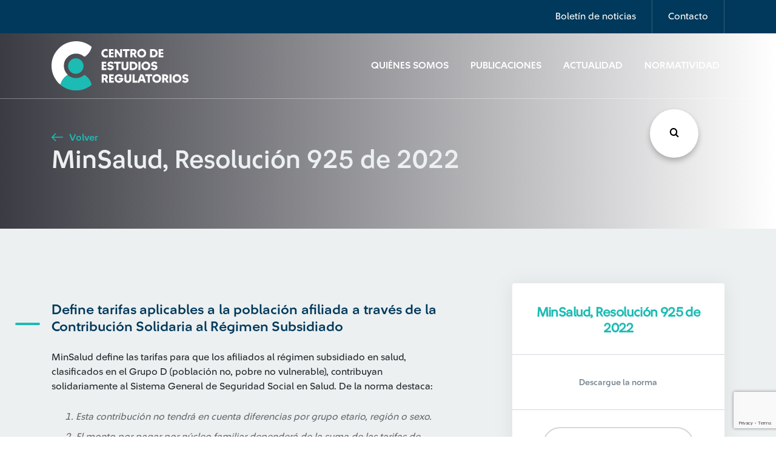

--- FILE ---
content_type: text/html; charset=UTF-8
request_url: https://www.cerlatam.com/normatividad/minsalud-resolucion-925-de-2022/
body_size: 10548
content:
<!-- incluimos nuestro template del header -->
<!DOCTYPE html>
<html>
	<head>
		<!-- Google Tag Manager -->
		<script>(function(w,d,s,l,i){w[l]=w[l]||[];w[l].push({'gtm.start':
		new Date().getTime(),event:'gtm.js'});var f=d.getElementsByTagName(s)[0],
		j=d.createElement(s),dl=l!='dataLayer'?'&l='+l:'';j.async=true;j.src=
		'https://www.googletagmanager.com/gtm.js?id='+i+dl;f.parentNode.insertBefore(j,f);
		})(window,document,'script','dataLayer','GTM-5BHX6VW');</script>
		<!-- End Google Tag Manager -->
		<title>Centro de Estudios Regulatorios</title>
		<meta charset="utf-8">
		<meta charset="utf-8" />
		<meta name="description" content="Centro de Estudios Regulatorios">
		<meta http-equiv="Content-Type" content="text/html; charset=UTF-8" />
		<meta http-equiv="X-UA-Compatible" content="IE=edge">
		<meta http-equiv="X-UA-Compatible" content="ie=edge">
		<meta name="viewport" content="width=device-width, initial-scale=1">
		<meta property="og:url" content="https://www.cerlatam.com/normatividad/minsalud-resolucion-925-de-2022" />
		<meta property="og:type" content="Centro de Estudios Regulatorios" />
		<meta property="og:title" content="MinSalud, Resolución 925 de 2022" />
		<meta property="og:description" content="" />
		<meta property="og:image" content="https://www.cerlatam.com/wp-content//themes/centro-estudios-regulatorios/assets/img/global/logo.svg" />
		<!-- preload -->
		<link rel="preload" href="https://www.cerlatam.com/wp-content//themes/centro-estudios-regulatorios/assets/css/main.css?v=1.2.28" as="style" type="text/css"/>
		<link rel="preload" href="https://www.cerlatam.com/wp-content//themes/centro-estudios-regulatorios/assets/fonts/icomoon/icomoon.eot?jkw3eq" as="font" type="application/vnd.ms-fontobject" crossorigin="anonymous">
		<link rel="preload" href="https://www.cerlatam.com/wp-content//themes/centro-estudios-regulatorios/assets/fonts/icomoon/icomoon.ttf?jkw3eq" as="font" type="font/ttf" crossorigin="anonymous">
		<link rel="preload" href="https://www.cerlatam.com/wp-content//themes/centro-estudios-regulatorios/assets/fonts/icomoon/icomoon.woff?jkw3eq" as="font" type="font/woff" crossorigin="anonymous">
		<!-- stylesheet -->
		<link rel="stylesheet" href="https://www.cerlatam.com/wp-content//themes/centro-estudios-regulatorios/assets/css/main.css?v=1.2.28" type="text/css" onload="this.onload=null;this.rel='stylesheet'" />
		<noscript><link rel="stylesheet" href="https://www.cerlatam.com/wp-content//themes/centro-estudios-regulatorios/assets/css/main.css?v=1.2.28"></noscript>
		<link rel="stylesheet" href="https://www.cerlatam.com/wp-content//themes/centro-estudios-regulatorios/assets/css/plugins/owl-carousel/owl.carousel.min.css" type="text/css" media="none" onload="if(media!='all')media='all'" lazyload />
		<link rel="stylesheet" href="https://www.cerlatam.com/wp-content//themes/centro-estudios-regulatorios/assets/css/plugins/slick/slick.min.css" type="text/css" media="none" onload="if(media!='all')media='all'" lazyload />
		<link rel="stylesheet" href="https://www.cerlatam.com/wp-content//themes/centro-estudios-regulatorios/assets/css/plugins/select2/select2.css" type="text/css" media="none" onload="if(media!='all')media='all'" lazyload />
		<link rel="stylesheet" href="https://www.cerlatam.com/wp-content//themes/centro-estudios-regulatorios/assets/css/plugins/daterangepicker/daterangepicker.min.css" type="text/css" media="none" onload="if(media!='all')media='all'" lazyload />
		<link rel="stylesheet" href="https://www.cerlatam.com/wp-content//themes/centro-estudios-regulatorios/assets/wp-styles/navigation.css" type="text/css" media="none" onload="if(media!='all')media='all'" lazyload />
		<!-- otros -->
		<link rel="author" href="Ilogica" />
		<script type="text/javascript">var TEMPLATE_URL = 'https://www.cerlatam.com/wp-content//themes/centro-estudios-regulatorios';</script>
		<meta name='robots' content='index, follow, max-image-preview:large, max-snippet:-1, max-video-preview:-1' />
	<style>img:is([sizes="auto" i], [sizes^="auto," i]) { contain-intrinsic-size: 3000px 1500px }</style>
	
	<!-- This site is optimized with the Yoast SEO plugin v26.3 - https://yoast.com/wordpress/plugins/seo/ -->
	<link rel="canonical" href="https://www.cerlatam.com/normatividad/minsalud-resolucion-925-de-2022/" />
	<meta property="og:locale" content="es_ES" />
	<meta property="og:type" content="article" />
	<meta property="og:title" content="MinSalud, Resolución 925 de 2022 - Centro de Estudios Regulatorios" />
	<meta property="og:description" content="MinSalud define las tarifas para que los afiliados al régimen subsidiado en salud, clasificados en el Grupo D (población no, pobre no vulnerable), contribuyan solidariamente al Sistema General de Seguridad Social en Salud. De la norma destaca: Esta contribución no tendrá en cuenta diferencias por grupo etario, región o sexo. El monto por pagar por [&hellip;]" />
	<meta property="og:url" content="https://www.cerlatam.com/normatividad/minsalud-resolucion-925-de-2022/" />
	<meta property="og:site_name" content="Centro de Estudios Regulatorios" />
	<meta name="twitter:card" content="summary_large_image" />
	<meta name="twitter:label1" content="Tiempo de lectura" />
	<meta name="twitter:data1" content="1 minuto" />
	<script type="application/ld+json" class="yoast-schema-graph">{"@context":"https://schema.org","@graph":[{"@type":"WebPage","@id":"https://www.cerlatam.com/normatividad/minsalud-resolucion-925-de-2022/","url":"https://www.cerlatam.com/normatividad/minsalud-resolucion-925-de-2022/","name":"MinSalud, Resolución 925 de 2022 - Centro de Estudios Regulatorios","isPartOf":{"@id":"https://www.cerlatam.com/#website"},"datePublished":"2022-05-31T13:09:18+00:00","breadcrumb":{"@id":"https://www.cerlatam.com/normatividad/minsalud-resolucion-925-de-2022/#breadcrumb"},"inLanguage":"es","potentialAction":[{"@type":"ReadAction","target":["https://www.cerlatam.com/normatividad/minsalud-resolucion-925-de-2022/"]}]},{"@type":"BreadcrumbList","@id":"https://www.cerlatam.com/normatividad/minsalud-resolucion-925-de-2022/#breadcrumb","itemListElement":[{"@type":"ListItem","position":1,"name":"Home","item":"https://www.cerlatam.com/"},{"@type":"ListItem","position":2,"name":"Normatividad","item":"https://www.cerlatam.com/normatividad/"},{"@type":"ListItem","position":3,"name":"MinSalud, Resolución 925 de 2022"}]},{"@type":"WebSite","@id":"https://www.cerlatam.com/#website","url":"https://www.cerlatam.com/","name":"Centro de Estudios Regulatorios","description":"Centro de Estudios Regulatorios","publisher":{"@id":"https://www.cerlatam.com/#organization"},"potentialAction":[{"@type":"SearchAction","target":{"@type":"EntryPoint","urlTemplate":"https://www.cerlatam.com/?s={search_term_string}"},"query-input":{"@type":"PropertyValueSpecification","valueRequired":true,"valueName":"search_term_string"}}],"inLanguage":"es"},{"@type":"Organization","@id":"https://www.cerlatam.com/#organization","name":"Centro de Estudios Regulatorios","url":"https://www.cerlatam.com/","logo":{"@type":"ImageObject","inLanguage":"es","@id":"https://www.cerlatam.com/#/schema/logo/image/","url":"https://www.cerlatam.com/wp-content//uploads/2021/04/logo-svg.png","contentUrl":"https://www.cerlatam.com/wp-content//uploads/2021/04/logo-svg.png","width":387,"height":135,"caption":"Centro de Estudios Regulatorios"},"image":{"@id":"https://www.cerlatam.com/#/schema/logo/image/"}}]}</script>
	<!-- / Yoast SEO plugin. -->


<link rel='dns-prefetch' href='//cdn.jsdelivr.net' />
<link rel="alternate" type="application/rss+xml" title="Centro de Estudios Regulatorios &raquo; Comentario MinSalud, Resolución 925 de 2022 del feed" href="https://www.cerlatam.com/normatividad/minsalud-resolucion-925-de-2022/feed/" />
<script type="text/javascript">
/* <![CDATA[ */
window._wpemojiSettings = {"baseUrl":"https:\/\/s.w.org\/images\/core\/emoji\/16.0.1\/72x72\/","ext":".png","svgUrl":"https:\/\/s.w.org\/images\/core\/emoji\/16.0.1\/svg\/","svgExt":".svg","source":{"concatemoji":"https:\/\/www.cerlatam.com\/wp\/wp-includes\/js\/wp-emoji-release.min.js?ver=1.2.49"}};
/*! This file is auto-generated */
!function(s,n){var o,i,e;function c(e){try{var t={supportTests:e,timestamp:(new Date).valueOf()};sessionStorage.setItem(o,JSON.stringify(t))}catch(e){}}function p(e,t,n){e.clearRect(0,0,e.canvas.width,e.canvas.height),e.fillText(t,0,0);var t=new Uint32Array(e.getImageData(0,0,e.canvas.width,e.canvas.height).data),a=(e.clearRect(0,0,e.canvas.width,e.canvas.height),e.fillText(n,0,0),new Uint32Array(e.getImageData(0,0,e.canvas.width,e.canvas.height).data));return t.every(function(e,t){return e===a[t]})}function u(e,t){e.clearRect(0,0,e.canvas.width,e.canvas.height),e.fillText(t,0,0);for(var n=e.getImageData(16,16,1,1),a=0;a<n.data.length;a++)if(0!==n.data[a])return!1;return!0}function f(e,t,n,a){switch(t){case"flag":return n(e,"\ud83c\udff3\ufe0f\u200d\u26a7\ufe0f","\ud83c\udff3\ufe0f\u200b\u26a7\ufe0f")?!1:!n(e,"\ud83c\udde8\ud83c\uddf6","\ud83c\udde8\u200b\ud83c\uddf6")&&!n(e,"\ud83c\udff4\udb40\udc67\udb40\udc62\udb40\udc65\udb40\udc6e\udb40\udc67\udb40\udc7f","\ud83c\udff4\u200b\udb40\udc67\u200b\udb40\udc62\u200b\udb40\udc65\u200b\udb40\udc6e\u200b\udb40\udc67\u200b\udb40\udc7f");case"emoji":return!a(e,"\ud83e\udedf")}return!1}function g(e,t,n,a){var r="undefined"!=typeof WorkerGlobalScope&&self instanceof WorkerGlobalScope?new OffscreenCanvas(300,150):s.createElement("canvas"),o=r.getContext("2d",{willReadFrequently:!0}),i=(o.textBaseline="top",o.font="600 32px Arial",{});return e.forEach(function(e){i[e]=t(o,e,n,a)}),i}function t(e){var t=s.createElement("script");t.src=e,t.defer=!0,s.head.appendChild(t)}"undefined"!=typeof Promise&&(o="wpEmojiSettingsSupports",i=["flag","emoji"],n.supports={everything:!0,everythingExceptFlag:!0},e=new Promise(function(e){s.addEventListener("DOMContentLoaded",e,{once:!0})}),new Promise(function(t){var n=function(){try{var e=JSON.parse(sessionStorage.getItem(o));if("object"==typeof e&&"number"==typeof e.timestamp&&(new Date).valueOf()<e.timestamp+604800&&"object"==typeof e.supportTests)return e.supportTests}catch(e){}return null}();if(!n){if("undefined"!=typeof Worker&&"undefined"!=typeof OffscreenCanvas&&"undefined"!=typeof URL&&URL.createObjectURL&&"undefined"!=typeof Blob)try{var e="postMessage("+g.toString()+"("+[JSON.stringify(i),f.toString(),p.toString(),u.toString()].join(",")+"));",a=new Blob([e],{type:"text/javascript"}),r=new Worker(URL.createObjectURL(a),{name:"wpTestEmojiSupports"});return void(r.onmessage=function(e){c(n=e.data),r.terminate(),t(n)})}catch(e){}c(n=g(i,f,p,u))}t(n)}).then(function(e){for(var t in e)n.supports[t]=e[t],n.supports.everything=n.supports.everything&&n.supports[t],"flag"!==t&&(n.supports.everythingExceptFlag=n.supports.everythingExceptFlag&&n.supports[t]);n.supports.everythingExceptFlag=n.supports.everythingExceptFlag&&!n.supports.flag,n.DOMReady=!1,n.readyCallback=function(){n.DOMReady=!0}}).then(function(){return e}).then(function(){var e;n.supports.everything||(n.readyCallback(),(e=n.source||{}).concatemoji?t(e.concatemoji):e.wpemoji&&e.twemoji&&(t(e.twemoji),t(e.wpemoji)))}))}((window,document),window._wpemojiSettings);
/* ]]> */
</script>
<style id='wp-emoji-styles-inline-css' type='text/css'>

	img.wp-smiley, img.emoji {
		display: inline !important;
		border: none !important;
		box-shadow: none !important;
		height: 1em !important;
		width: 1em !important;
		margin: 0 0.07em !important;
		vertical-align: -0.1em !important;
		background: none !important;
		padding: 0 !important;
	}
</style>
<style id='classic-theme-styles-inline-css' type='text/css'>
/*! This file is auto-generated */
.wp-block-button__link{color:#fff;background-color:#32373c;border-radius:9999px;box-shadow:none;text-decoration:none;padding:calc(.667em + 2px) calc(1.333em + 2px);font-size:1.125em}.wp-block-file__button{background:#32373c;color:#fff;text-decoration:none}
</style>
<link rel='stylesheet' id='ihs_geo_styles-css' href='https://www.cerlatam.com/wp-content//plugins/ihs-geo-location/style.css?ver=1.2.49' type='text/css' media='all' />
<link rel='stylesheet' id='wp-pagenavi-css' href='https://www.cerlatam.com/wp-content//plugins/wp-pagenavi/pagenavi-css.css?ver=1.2.49' type='text/css' media='all' />

<link rel='shortlink' href='https://www.cerlatam.com/?p=24152' />
<script>document.createElement( "picture" );if(!window.HTMLPictureElement && document.addEventListener) {window.addEventListener("DOMContentLoaded", function() {var s = document.createElement("script");s.src = "https://www.cerlatam.com/wp-content//plugins/webp-express/js/picturefill.min.js";document.body.appendChild(s);});}</script>    <style type="text/css">
        #page-sub-header { background: #fff; }
    </style>
    <link rel="icon" href="https://www.cerlatam.com/wp-content//uploads/2019/12/cropped-favicon-32x32.png" sizes="32x32" />
<link rel="icon" href="https://www.cerlatam.com/wp-content//uploads/2019/12/cropped-favicon-192x192.png" sizes="192x192" />
<link rel="apple-touch-icon" href="https://www.cerlatam.com/wp-content//uploads/2019/12/cropped-favicon-180x180.png" />
<meta name="msapplication-TileImage" content="https://www.cerlatam.com/wp-content//uploads/2019/12/cropped-favicon-270x270.png" />

	</head>
	<body class=" display" style="display:none;">
		<!-- Google Tag Manager (noscript) -->
		<noscript><iframe src="https://www.googletagmanager.com/ns.html?id=GTM-5BHX6VW"
		height="0" width="0" style="display:none;visibility:hidden"></iframe></noscript>
		<!-- End Google Tag Manager (noscript) -->
<!-- header -->
<header>

	<nav id="details-nav" class="navbar navbar-expand-lg navbar-light">
		<div class="container">
			<ul class="navbar-nav ml-auto">
				<li class="nav-item">
					<a class="nav-link" href="#" data-toggle="modal" data-target="#newsletter-modal">Boletín de noticias</a>
				</li>
				<li class="nav-item">
					<a class="nav-link" href="#" data-toggle="modal" data-target="#contact-modal">Contacto</a>
				</li>
							</ul>
		</div>
	</nav>

	<nav id="main-nav" class="navbar navbar-expand-lg navbar-light bg-light">
		<div class="container">
			<a class="navbar-brand" href="https://www.cerlatam.com">
				<img id="logo1" src="https://www.cerlatam.com/wp-content//themes/centro-estudios-regulatorios/assets/img/global/logo.svg" alt="Logo">
				<img id="logo2" src="https://www.cerlatam.com/wp-content//themes/centro-estudios-regulatorios/assets/img/global/logo2.svg" alt="Logo">
			</a>

			<button class="navbar-toggler" type="button" data-toggle="collapse" data-target="#navbarSupportedContent" aria-controls="navbarSupportedContent" aria-expanded="false" aria-label="Toggle navigation">
				<span class="navbar-toggler-icon"></span>
			</button>

			<div class="collapse navbar-collapse" id="navbarSupportedContent">
				<ul class="navbar-nav ml-auto">
																		<li class="nav-item">
								<a class="nav-link" href="https://www.cerlatam.com/quienes-somos/">Quiénes Somos</a>
							</li>
																								<li class="nav-item">
								<a class="nav-link" href="https://www.cerlatam.com/publicaciones/">Publicaciones</a>
							</li>
																								<li class="nav-item">
								<a class="nav-link" href="https://www.cerlatam.com/actualidad/">Actualidad</a>
							</li>
																								<li class="nav-item covid-19">
								<a class="nav-link" href="https://www.cerlatam.com/normatividad/">Normatividad</a>
							</li>
															</ul>
			</div>
		</div>
	</nav>
</header>

<!-- Contact modal -->
<div id="contact-modal" class="modal" tabindex="-1" role="dialog">
	<div class="modal-dialog modal-dialog-centered modal-lg" role="document">
		<div class="modal-content">
			<div class="modal-header">
				<h3 class="modal-title text-dark">Contáctate con nosotros</h3>
				<button type="button" class="close" data-dismiss="modal" aria-label="Close">
					<span aria-hidden="true">&times;</span>
				</button>
			</div>
			<div class="modal-body">
				<form id="contact-form" method="post">
					<div class="statement">
						<p>Con el apoyo de nuestros profesionales aliados de la academia y la empresa privada, brindamos servicios de consultoría en los distintos ámbitos de regulación.</p>
						<p>¡Compártenos tus datos y te contactaremos en breve!</p>
					</div>

					<div class="alert alert-success d-none">
						<p>¡Mensaje enviado!</p>
					</div>

					<div class="row">
						<div class="col-md-6 form-group outline-label">
							<input type="text" class="form-control" autocomplete="off" placeholder="Nombre" name="nombre">
							<label for="">Nombre</label>
						</div>
						<div class="col-md-6 form-group outline-label">
							<input type="email" class="form-control" autocomplete="off" placeholder="Correo electrónico" name="email">
							<label for="">Correo electrónico</label>
						</div>
					</div>
					<div class="row">
						<div class="col-md-6 form-group outline-label">
							<select name="country" id="" class="form-control custom-select">
								<option value="" selected>Selecciona País</option>
								<option value="Argentina">Argentina</option>
								<option value="Brasil">Brasil</option>
								<option value="Chile">Chile</option>
								<option value="Colombia">Colombia</option>
								<option value="El Salvador">El Salvador</option>
								<option value="México">México</option>
								<option value="Panamá">Panamá</option>
								<option value="Perú">Perú</option>
								<option value="República Dominicana">República Dominicana</option>
								<option value="Uruguay">Uruguay</option>
							</select>
							<label for="">País</label>
						</div>
						<div class="col-md-6 form-group outline-label">
							<input type="text" class="form-control" autocomplete="off" placeholder="Asunto del caso" name="subject">
							<label for="">Asunto del caso</label>
						</div>
					</div>
										<div class="row">
						<div class="col-md-12 form-group outline-label">
							<textarea class="form-control" autocomplete="off" rows="4" placeholder="Descripción del caso" name="message"></textarea>
							<label for="">Descripción del caso</label>
						</div>
						<div class="col-md-12 form-group policy">
							<p><input id="policy" type="checkbox" name="policy"> Autorizo a Suramericana S.A el tratamiento de mis datos personales con la finalidad de ser contactado para recibir información periódica en temas de actualidad, para recibir información e invitaciones a eventos académicos, para el ofrecimiento de servicios y para las demás finalidades contenidas en la política de privacidad que puede ser consultada en la <a href="https://www.cerlatam.com/terminos-y-condiciones/" target="_blank" rel="noopener noreferrer" class="text-dark">política de tratamiento de datos personales</a>, donde se encuentran los canales de contacto, y la forma de ejercer mis derechos a revocar la autorización, conocer, actualizar, rectificar y suprimir.</p>
							<a href="javascript:;" class="show-more"><i class="icon-arrow-down icon-sm"></i> <span>ver más</span></a>
						</div>
						<div class="col-md-12">
							<button type="submit" id="btnssubmitc" class="btn btn-primary">Enviar Mensaje</button>
						</div>
					</div>
				</form>
			</div>
		</div>
	</div>
</div>
<!-- Newsletter modal -->
<div id="newsletter-modal" class="modal" tabindex="-1" role="dialog">
    <div class="modal-dialog modal-dialog-centered modal-lg" role="document">
        <div class="modal-content">
            <div class="modal-header">
                <button type="button" class="close" data-dismiss="modal" aria-label="Close">
                    <i class="icon-close"></i>
                </button>
            </div>
            <div class="modal-body">
                <form id="newsletter-form" method="post">
                    <img src="https://www.cerlatam.com/wp-content//themes/centro-estudios-regulatorios/assets/img/icons/mail.svg" alt="">
                    <h2>Suscríbete</h2>
                    <p class="subtitle">¡Entérate de lo último! Escoge uno o varios tipos de artículos y sé el primero en enterarte.</p>

                    <div class="alert alert-success d-none">
                        <p>¡Gracias por inscribirte!</p>
                    </div>

                    <script defer src="https://www.google.com/recaptcha/api.js?render=6Lc8NNMUAAAAAD24Du1OvlsproDRTg3O3RhmKzN7"></script>

                    <div class="row">
                        <div class="col-md-6 form-group outline-label">
                            <input type="text" class="form-control" autocomplete="off" placeholder="Nombre" name="name-news">
                            <label for="">Nombre</label>
                        </div>
                        <div class="col-md-6 form-group outline-label">
                            <input type="email" class="form-control" autocomplete="off" placeholder="Correo electrónico" name="email-news">
                            <label for="">Correo electrónico</label>
                        </div>
                    </div>
                    <div class="row">
                       <div class="col-md-12 form-group policy">
							<p><input id="policy-news" type="checkbox" name="newsletter_policy"> Autorizo a Suramericana S.A el tratamiento de mis datos personales con la finalidad de ser contactado para recibir información periódica en temas de actualidad, para recibir información e invitaciones a eventos académicos, para el ofrecimiento de servicios y para las demás finalidades contenidas en la política de privacidad que puede ser consultada en la <a href="https://www.cerlatam.com/terminos-y-condiciones/" target="_blank" rel="noopener noreferrer" class="text-dark">política de tratamiento de datos personales</a>, donde se encuentran los canales de contacto, y la forma de ejercer mis derechos a revocar la autorización, conocer, actualizar, rectificar y suprimir.</p>
							<a href="javascript:;" class="show-more"><i class="icon-arrow-down icon-sm"></i> <span>ver más</span></a>
						</div>


                        <div class="col-md-12">
                            <button type="submit" id="btnssubmit" class="btn btn-primary">Suscríbete</button>
                        </div>
                    </div>
                </form>
            </div>
        </div>
    </div>
</div>
    <section class="buscador_global">
	<div class="encabezado">
		<h2>Búsqueda</h2>
		<i class="icon-close close_modal"></i>
	</div>
	<form class="inputs_search" action="/" method="get">
		<div id="list1" class="dropdown-check-list" tabindex="100">
			<span class="anchor anchor_click">Seleccione país</span>
			<ul class="items">
								<li>
					<input class="check-search" name="paises[]" value="ar" type="checkbox"/><label>Argentina</label>
				</li>
								<li>
					<input class="check-search" name="paises[]" value="br" type="checkbox"/><label>Brasil</label>
				</li>
								<li>
					<input class="check-search" name="paises[]" value="cl" type="checkbox"/><label>Chile</label>
				</li>
								<li>
					<input class="check-search" name="paises[]" value="co" type="checkbox"/><label>Colombia</label>
				</li>
								<li>
					<input class="check-search" name="paises[]" value="sv" type="checkbox"/><label>El Salvador</label>
				</li>
								<li>
					<input class="check-search" name="paises[]" value="mx" type="checkbox"/><label>México</label>
				</li>
								<li>
					<input class="check-search" name="paises[]" value="pa" type="checkbox"/><label>Panamá</label>
				</li>
								<li>
					<input class="check-search" name="paises[]" value="do" type="checkbox"/><label>República Dominicana</label>
				</li>
								<li>
					<input class="check-search" name="paises[]" value="uy" type="checkbox"/><label>Uruguay</label>
				</li>
							</ul>
		</div>
		<div id="list2" class="dropdown-check-list" tabindex="100">
			<span class="anchor anchor_click">Tipo de artículo</span>
			<ul class="items">
								<li>
					<input class="check-search" name="tipo[]" value="normatividad" type="checkbox"/><label>Normatividad</label>
				</li>
								<li>
					<input class="check-search" name="tipo[]" value="actualidad" type="checkbox"/><label>Actualidad</label>
				</li>
								<li>
					<input class="check-search" name="tipo[]" value="publicaciones" type="checkbox"/><label>Publicaciones</label>
				</li>
							</ul>
		</div>
		<div class="input_busqueda">
			<input class="busqueda" name="s" required type="text" placeholder="Escribe los términos de búsqueda"/>
			<i class="icon-search"></i>
		</div>
		<button>Buscar<i class="icon-search"></i>
		</button>
	</form>
	<div class="tags_search etiquetas_busqueda"></div>
</section>
    <button class="btn_buscar_fixed"><i class="icon-search"></i></button><!-- incluimos el contenido que nosotros le especifiquemos -->
<!-- 
en la primera linea Extendemos de nuestro template padre el cual tiene toda la estructura base del header, content y footer 
entre otras cosas.
Este comentario lo colocamos acá debido a que no puede haber ningun texto fuera del objeto block debido a que estamos 
extenidendo de otro -->


<!-- Indicamos que este es el nombre del content para que lo incluya en nuestro template base. Ojo que en el template base (base.twig)
no se llama con include sino que con la palabra block --> 

<div id="hero-block" class="hero-block container-fluid" style="background: url() no-repeat center center/cover;">
    <div class="row">
        <div class="container">
            <div class="row">
                <div class="text col-lg-12">
                    <a href="javascript:;" onclick="window.history.go(-1); return false;" class="btn-link">
                        <i class="icon-arrow-left"></i> Volver
                    </a>
                    <h2>MinSalud, Resolución 925 de 2022</h2>
                </div>
            </div>
        </div>
    </div>
</div>
<section class="post-country bg-light">
    <div id="post-content" class="container post-content">
        
                    <div class="row">
                <div class="col-lg-7 col-md-12 section-ray">
                    <h4 class="mt-0 mb-4">Define tarifas aplicables a la población afiliada a través de la Contribución Solidaria al Régimen Subsidiado</h4>
                    MinSalud define las tarifas para que los afiliados al régimen subsidiado en salud, clasificados en el Grupo D (población no, pobre no vulnerable), contribuyan solidariamente al Sistema General de Seguridad Social en Salud. De la norma destaca:
<ol>
 	<li>Esta contribución no tendrá en cuenta diferencias por grupo etario, región o sexo.</li>
 	<li>El monto por pagar por núcleo familiar dependerá de la suma de las tarifas de cada uno de sus miembros mayores de edad.</li>
</ol>
&nbsp;
                </div>
                
                <div class="col-lg-4 offset-lg-1 col-md-12 text-center">
                    <div class="card-right">
                        <h5 class="title-doc">MinSalud, Resolución 925 de 2022</h5>
                        <p>Descargue la norma</p>
                        <div class="icons-group">
                            <a href="https://www.cerlatam.com/wp-content//uploads/2022/05/1202231201047931_00002.pdf" download="1202231201047931_00002.pdf" class="btn btn-outline-dark btn-lc"><i class="icon-document"></i> Ver documento</a>
                        </div>
                    </div>
                </div>
            </div>
            </div>
</section>


<!-- no se olviden de finalizar el bloque -->
    <div id="brand-slider" class="section container-fluid">
    <div class="row">
        <div class="container">
            <div class="row align-items-center">
                <div class="col-md-2 col-sm-12">
                    <h4 class="text-light">Nuestros <span>Aliados</span></h4>
                </div>            
                
                <div class="col-md-4 col-sm-12">
                                    </div>

                <div class="col-lg-2 col-md-3 col-sm-12">
                                                                                                                                                                                    <picture><source srcset="https://www.cerlatam.com/wp-content/webp-express/webp-images/doc-root/wp-content/uploads/2019/11/seguros-sura.png.webp" type="image/webp"><img class="brand sura-brand webpexpress-processed" src="https://www.cerlatam.com/wp-content//uploads/2019/11/seguros-sura.png" alt="Seguros Sura"></picture>
                                                                                    </div>
            </div>
        </div>
    </div>
</div>
<!-- incluimos nuestro footer -->
		<footer class="container footer-lg">
	  		<div class="row nav align-items-center">
				<div class="col-md-3">
					<a class="navbar-brand" href="https://www.cerlatam.com">
						<picture><source srcset="https://www.cerlatam.com/wp-content/webp-express/webp-images/doc-root/wp-content/uploads/2024/09/logo-cer-latam-positivo.png.webp" type="image/webp"><img src="https://www.cerlatam.com/wp-content//uploads/2024/09/logo-cer-latam-positivo.png" alt="Logo" class="webpexpress-processed"></picture>
					</a>
				</div>
				<nav class="col-lg-9 col-md-12">
					<ul class="nav-items">
												<li>
							<a href="https://www.cerlatam.com/quienes-somos/" target="">Quiénes Somos</a>
						</li>
												<li>
							<a href="https://www.cerlatam.com/publicaciones/" target="">Publicaciones</a>
						</li>
												<li>
							<a href="https://www.cerlatam.com/actualidad/" target="">Actualidad</a>
						</li>
											</ul>
				</nav>
			</div>

			<div class="row nav nav--secondary nav--two-section align-items-end">
				<nav class="col-md-12">
					<ul>
												<li>
							<a href="https://www.cerlatam.com/mapa-del-sitio/" target="">Mapa del sitio</a>
						</li>
												<li>
							<a href="https://www.cerlatam.com/terminos-y-condiciones/" target="">Términos y Condiciones</a>
						</li>
												<li>
							<a href="#" data-toggle="modal" data-target="#contact-modal">Contacto</a>
						</li>
						                <li>
                    <a href="#facebook">
                        <i class="icon-facebook"></i>	
                    </a>
                </li>
                        <li>
                    <a href="#">
                        <i class="icon-instagram"></i>	
                    </a>
                </li>
                        <li>
                    <a href="#">
                        <i class="icon-linkedin"></i>	
                    </a>
                </li>
        
					</ul>
				</nav>
			</div>

			<div class="row nav nav--third nav--two-section align-items-center">
				<nav class="col-md-10">
					<ul>
						<li>
							&copy; Copyright CER 2026
						</li>
					</ul>
				</nav>
				<nav class="col-md-2">
					<ul class="text-right">
						<li class="ilogica">
							Otro más de <a href="https://www.ilogica.cl/" target="_blank" rel="noopener noreferrer" rel="nofollow"> ilógica</a>
						</li>
					</ul>
				</nav>
			</div>
		</footer>

		<footer class="container-fluid footer-sm">
			<div class="row row-start">
				<div class="col-sm-6 col-xs-12">
					<ul>
						<li>
							<a href="#" data-toggle="modal" data-target="#contact-modal">Consultoría</a>
						</li>
												<li>
							<a href="https://www.cerlatam.com/quienes-somos/" target="">Quiénes Somos</a>
						</li>
												<li>
							<a href="https://www.cerlatam.com/publicaciones/" target="">Publicaciones</a>
						</li>
												<li>
							<a href="https://www.cerlatam.com/actualidad/" target="">Actualidad</a>
						</li>
											</ul>
				</div>
				<div class="col-sm-6 col-xs-12">
					<ul>
												<li>
							<a href="https://www.cerlatam.com/mapa-del-sitio/" target="">Mapa del sitio</a>
						</li>
												<li>
							<a href="https://www.cerlatam.com/terminos-y-condiciones/" target="">Términos y Condiciones</a>
						</li>
												<li>
							<a href="#" data-toggle="modal" data-target="#contact-modal">Contacto</a>
						</li>
					</ul>
				</div>
			</div>

			<div class="row row-end">
				<div class="col-lg-12">
					<ul>
						                <li>
                    <a href="#facebook">
                        <i class="icon-facebook"></i>	
                    </a>
                </li>
                        <li>
                    <a href="#">
                        <i class="icon-instagram"></i>	
                    </a>
                </li>
                        <li>
                    <a href="#">
                        <i class="icon-linkedin"></i>	
                    </a>
                </li>
        
					</ul>
					<span>&copy; Copyright CER 2026</span> <br>
					<span class="ilogica">Otro más de <a href="https://www.ilogica.cl/" target="_blank" rel="nofollow" rel="nofollow"> ilógica</a></span>
				</div>
			</div>
		</footer>
		<script src="https://www.google.com/recaptcha/api.js" async defer></script>
		<script type="speculationrules">
{"prefetch":[{"source":"document","where":{"and":[{"href_matches":"\/*"},{"not":{"href_matches":["\/wp\/wp-*.php","\/wp\/wp-admin\/*","\/wp-content\/\/uploads\/*","\/wp-content\/*","\/wp-content\/\/plugins\/*","\/wp-content\/\/themes\/centro-estudios-regulatorios\/*","\/*\\?(.+)"]}},{"not":{"selector_matches":"a[rel~=\"nofollow\"]"}},{"not":{"selector_matches":".no-prefetch, .no-prefetch a"}}]},"eagerness":"conservative"}]}
</script>
<script type="text/javascript" src="https://www.cerlatam.com/wp-content//themes/centro-estudios-regulatorios/assets/js/plugins/jquery/jquery.min.js?ver=1.2.49" id="jquery-js"></script>
<script type="text/javascript" src="https://www.cerlatam.com/wp-content//themes/centro-estudios-regulatorios/assets/js/plugins/bootstrap-4/popper.min.js?ver=1.2.49" id="popper-js"></script>
<script type="text/javascript" src="https://www.cerlatam.com/wp-content//themes/centro-estudios-regulatorios/assets/js/plugins/bootstrap-4/bootstrap.min.js?ver=1.2.49" id="bootstrap-4-js"></script>
<script type="text/javascript" src="https://www.cerlatam.com/wp-content//themes/centro-estudios-regulatorios/assets/js/plugins/owl-carousel/owl.carousel.min.js?ver=1.2.49" id="owl-carousel-js"></script>
<script type="text/javascript" src="https://www.cerlatam.com/wp-content//themes/centro-estudios-regulatorios/assets/js/plugins/owl-carousel/owl.navigation.min.js?ver=1.2.49" id="owl-navigation-js"></script>
<script type="text/javascript" src="https://www.cerlatam.com/wp-content//themes/centro-estudios-regulatorios/assets/js/plugins/owl-carousel/owl.autoplay.min.js?ver=1.2.49" id="owl-autoplay-js"></script>
<script type="text/javascript" src="https://www.cerlatam.com/wp-content//themes/centro-estudios-regulatorios/assets/js/plugins/owl-carousel/owl.animate.min.js?ver=1.2.49" id="owl-animate-js"></script>
<script type="text/javascript" src="https://www.cerlatam.com/wp-content//themes/centro-estudios-regulatorios/assets/js/plugins/owl-carousel/owl.hash.min.js?ver=1.2.49" id="owl-hash-js"></script>
<script type="text/javascript" src="https://www.cerlatam.com/wp-content//themes/centro-estudios-regulatorios/assets/js/plugins/owl-carousel/owl.autorefresh.min.js?ver=1.2.49" id="owl-autorefresh-js"></script>
<script type="text/javascript" src="https://www.cerlatam.com/wp-content//themes/centro-estudios-regulatorios/assets/js/plugins/owl-carousel/owl.support.min.js?ver=1.2.49" id="owl-support-js"></script>
<script type="text/javascript" src="https://www.cerlatam.com/wp-content//themes/centro-estudios-regulatorios/assets/js/plugins/slick/slick.min.js?ver=1.2.49" id="slick-carousel-js"></script>
<script type="text/javascript" src="https://cdn.jsdelivr.net/momentjs/latest/moment.min.js?ver=1.2.49" id="moment-js-js"></script>
<script type="text/javascript" src="https://cdn.jsdelivr.net/npm/daterangepicker/daterangepicker.min.js?ver=1.2.49" id="daterangepicker-js-js"></script>
<script type="text/javascript" src="https://www.cerlatam.com/wp-content//themes/centro-estudios-regulatorios/assets/js/components/brands-slider.min.js?ver=1.2.49" id="brands-slider-js"></script>
<script type="text/javascript" src="https://www.cerlatam.com/wp-content//themes/centro-estudios-regulatorios/assets/js/components/posts-slider.min.js?ver=1.2.49" id="posts-slider-js"></script>
<script type="text/javascript" src="https://www.cerlatam.com/wp-content//themes/centro-estudios-regulatorios/assets/js/components/courses-slider.min.js?ver=1.2.49" id="courses-slider-js"></script>
<script type="text/javascript" src="https://www.cerlatam.com/wp-content//themes/centro-estudios-regulatorios/assets/js/components/social-networks-slider.min.js?ver=1.2.49" id="social-networks-slider-js"></script>
<script type="text/javascript" src="https://www.cerlatam.com/wp-content//themes/centro-estudios-regulatorios/assets/js/components/podcast-slider.min.js?ver=1.2.49" id="podcast-slider-js"></script>
<script type="text/javascript" src="https://www.cerlatam.com/wp-content//themes/centro-estudios-regulatorios/assets/js/global.min.js?ver=1.2.49" id="global-js-js"></script>
<script type="text/javascript" src="https://www.cerlatam.com/wp-content//themes/centro-estudios-regulatorios/assets/js/plugins/jquery/jquery-validation.min.js?ver=1.2.49" id="jquery-validation-js"></script>
<script type="text/javascript" src="https://www.cerlatam.com/wp-content//themes/centro-estudios-regulatorios/assets/js/jquery.forms.min.js?ver=1.2.49" id="jquery-forms-js"></script>
<script type="text/javascript" src="https://www.cerlatam.com/wp-content//themes/centro-estudios-regulatorios/assets/js/plugins/select2/select2.min.js?ver=1.2.49" id="select2-js-js"></script>
<script type="text/javascript" src="https://www.cerlatam.com/wp-content//themes/centro-estudios-regulatorios/assets/js/contact-form.js?ver=1.2.49" id="form-contact-js"></script>
<script type="text/javascript" src="https://www.cerlatam.com/wp-content//themes/centro-estudios-regulatorios/assets/js/newsletter-form.js?ver=1.2.49" id="form-newsletter-js"></script>
<script type="text/javascript" src="https://www.cerlatam.com/wp-content//themes/centro-estudios-regulatorios/assets/js/wp-js.js?ver=1.2.49" id="custom-wp-js-js"></script>
<script type="text/javascript" id="disqus_count-js-extra">
/* <![CDATA[ */
var countVars = {"disqusShortname":"http-localhost-sitio-regulacion-backend"};
/* ]]> */
</script>
<script type="text/javascript" src="https://www.cerlatam.com/wp-content//plugins/disqus-comment-system/public/js/comment_count.js?ver=1.2.49" id="disqus_count-js"></script>
<script type="text/javascript" id="ihs_geo_main_js-js-extra">
/* <![CDATA[ */
var geodata = {"ajax_url":"https:\/\/www.cerlatam.com\/wp\/wp-admin\/admin-ajax.php","ajax_nonce":"09e30a0d1e"};
/* ]]> */
</script>
<script type="text/javascript" src="https://www.cerlatam.com/wp-content//plugins/ihs-geo-location/vendor/js/main.js?ver=1.2.49" id="ihs_geo_main_js-js"></script>


		<script>
		$(document).ready(function () {
			$('.update-search').on('click', function () {
				Input = $(this).data('remove');
				( Input == 's' )? $('input#' + Input ).val('') : $('input#' + Input ).remove();
				$('form[name="buscador"]').submit();
			});
			$('.only-search').on('click', function () {
				Only = $(this).data('remove');
				console.log(Only);
				$('form[name="buscador"] input[name="tipo[]"]').each(function(){
					console.log($(this).val());
					if( Only != $(this).val() ){
						$(this).remove()
					}
				})
				setTimeout( $('form[name="buscador"]').submit() , 1000);;
			});
			$('.update-order').on('change', function () {
				$('form[name="buscador"]').submit();
			});
		});
		</script>

	</body>
</html>


--- FILE ---
content_type: text/html; charset=utf-8
request_url: https://www.google.com/recaptcha/api2/anchor?ar=1&k=6Lc8NNMUAAAAAD24Du1OvlsproDRTg3O3RhmKzN7&co=aHR0cHM6Ly93d3cuY2VybGF0YW0uY29tOjQ0Mw..&hl=en&v=PoyoqOPhxBO7pBk68S4YbpHZ&size=invisible&anchor-ms=20000&execute-ms=30000&cb=opu36zlsyc1u
body_size: 49663
content:
<!DOCTYPE HTML><html dir="ltr" lang="en"><head><meta http-equiv="Content-Type" content="text/html; charset=UTF-8">
<meta http-equiv="X-UA-Compatible" content="IE=edge">
<title>reCAPTCHA</title>
<style type="text/css">
/* cyrillic-ext */
@font-face {
  font-family: 'Roboto';
  font-style: normal;
  font-weight: 400;
  font-stretch: 100%;
  src: url(//fonts.gstatic.com/s/roboto/v48/KFO7CnqEu92Fr1ME7kSn66aGLdTylUAMa3GUBHMdazTgWw.woff2) format('woff2');
  unicode-range: U+0460-052F, U+1C80-1C8A, U+20B4, U+2DE0-2DFF, U+A640-A69F, U+FE2E-FE2F;
}
/* cyrillic */
@font-face {
  font-family: 'Roboto';
  font-style: normal;
  font-weight: 400;
  font-stretch: 100%;
  src: url(//fonts.gstatic.com/s/roboto/v48/KFO7CnqEu92Fr1ME7kSn66aGLdTylUAMa3iUBHMdazTgWw.woff2) format('woff2');
  unicode-range: U+0301, U+0400-045F, U+0490-0491, U+04B0-04B1, U+2116;
}
/* greek-ext */
@font-face {
  font-family: 'Roboto';
  font-style: normal;
  font-weight: 400;
  font-stretch: 100%;
  src: url(//fonts.gstatic.com/s/roboto/v48/KFO7CnqEu92Fr1ME7kSn66aGLdTylUAMa3CUBHMdazTgWw.woff2) format('woff2');
  unicode-range: U+1F00-1FFF;
}
/* greek */
@font-face {
  font-family: 'Roboto';
  font-style: normal;
  font-weight: 400;
  font-stretch: 100%;
  src: url(//fonts.gstatic.com/s/roboto/v48/KFO7CnqEu92Fr1ME7kSn66aGLdTylUAMa3-UBHMdazTgWw.woff2) format('woff2');
  unicode-range: U+0370-0377, U+037A-037F, U+0384-038A, U+038C, U+038E-03A1, U+03A3-03FF;
}
/* math */
@font-face {
  font-family: 'Roboto';
  font-style: normal;
  font-weight: 400;
  font-stretch: 100%;
  src: url(//fonts.gstatic.com/s/roboto/v48/KFO7CnqEu92Fr1ME7kSn66aGLdTylUAMawCUBHMdazTgWw.woff2) format('woff2');
  unicode-range: U+0302-0303, U+0305, U+0307-0308, U+0310, U+0312, U+0315, U+031A, U+0326-0327, U+032C, U+032F-0330, U+0332-0333, U+0338, U+033A, U+0346, U+034D, U+0391-03A1, U+03A3-03A9, U+03B1-03C9, U+03D1, U+03D5-03D6, U+03F0-03F1, U+03F4-03F5, U+2016-2017, U+2034-2038, U+203C, U+2040, U+2043, U+2047, U+2050, U+2057, U+205F, U+2070-2071, U+2074-208E, U+2090-209C, U+20D0-20DC, U+20E1, U+20E5-20EF, U+2100-2112, U+2114-2115, U+2117-2121, U+2123-214F, U+2190, U+2192, U+2194-21AE, U+21B0-21E5, U+21F1-21F2, U+21F4-2211, U+2213-2214, U+2216-22FF, U+2308-230B, U+2310, U+2319, U+231C-2321, U+2336-237A, U+237C, U+2395, U+239B-23B7, U+23D0, U+23DC-23E1, U+2474-2475, U+25AF, U+25B3, U+25B7, U+25BD, U+25C1, U+25CA, U+25CC, U+25FB, U+266D-266F, U+27C0-27FF, U+2900-2AFF, U+2B0E-2B11, U+2B30-2B4C, U+2BFE, U+3030, U+FF5B, U+FF5D, U+1D400-1D7FF, U+1EE00-1EEFF;
}
/* symbols */
@font-face {
  font-family: 'Roboto';
  font-style: normal;
  font-weight: 400;
  font-stretch: 100%;
  src: url(//fonts.gstatic.com/s/roboto/v48/KFO7CnqEu92Fr1ME7kSn66aGLdTylUAMaxKUBHMdazTgWw.woff2) format('woff2');
  unicode-range: U+0001-000C, U+000E-001F, U+007F-009F, U+20DD-20E0, U+20E2-20E4, U+2150-218F, U+2190, U+2192, U+2194-2199, U+21AF, U+21E6-21F0, U+21F3, U+2218-2219, U+2299, U+22C4-22C6, U+2300-243F, U+2440-244A, U+2460-24FF, U+25A0-27BF, U+2800-28FF, U+2921-2922, U+2981, U+29BF, U+29EB, U+2B00-2BFF, U+4DC0-4DFF, U+FFF9-FFFB, U+10140-1018E, U+10190-1019C, U+101A0, U+101D0-101FD, U+102E0-102FB, U+10E60-10E7E, U+1D2C0-1D2D3, U+1D2E0-1D37F, U+1F000-1F0FF, U+1F100-1F1AD, U+1F1E6-1F1FF, U+1F30D-1F30F, U+1F315, U+1F31C, U+1F31E, U+1F320-1F32C, U+1F336, U+1F378, U+1F37D, U+1F382, U+1F393-1F39F, U+1F3A7-1F3A8, U+1F3AC-1F3AF, U+1F3C2, U+1F3C4-1F3C6, U+1F3CA-1F3CE, U+1F3D4-1F3E0, U+1F3ED, U+1F3F1-1F3F3, U+1F3F5-1F3F7, U+1F408, U+1F415, U+1F41F, U+1F426, U+1F43F, U+1F441-1F442, U+1F444, U+1F446-1F449, U+1F44C-1F44E, U+1F453, U+1F46A, U+1F47D, U+1F4A3, U+1F4B0, U+1F4B3, U+1F4B9, U+1F4BB, U+1F4BF, U+1F4C8-1F4CB, U+1F4D6, U+1F4DA, U+1F4DF, U+1F4E3-1F4E6, U+1F4EA-1F4ED, U+1F4F7, U+1F4F9-1F4FB, U+1F4FD-1F4FE, U+1F503, U+1F507-1F50B, U+1F50D, U+1F512-1F513, U+1F53E-1F54A, U+1F54F-1F5FA, U+1F610, U+1F650-1F67F, U+1F687, U+1F68D, U+1F691, U+1F694, U+1F698, U+1F6AD, U+1F6B2, U+1F6B9-1F6BA, U+1F6BC, U+1F6C6-1F6CF, U+1F6D3-1F6D7, U+1F6E0-1F6EA, U+1F6F0-1F6F3, U+1F6F7-1F6FC, U+1F700-1F7FF, U+1F800-1F80B, U+1F810-1F847, U+1F850-1F859, U+1F860-1F887, U+1F890-1F8AD, U+1F8B0-1F8BB, U+1F8C0-1F8C1, U+1F900-1F90B, U+1F93B, U+1F946, U+1F984, U+1F996, U+1F9E9, U+1FA00-1FA6F, U+1FA70-1FA7C, U+1FA80-1FA89, U+1FA8F-1FAC6, U+1FACE-1FADC, U+1FADF-1FAE9, U+1FAF0-1FAF8, U+1FB00-1FBFF;
}
/* vietnamese */
@font-face {
  font-family: 'Roboto';
  font-style: normal;
  font-weight: 400;
  font-stretch: 100%;
  src: url(//fonts.gstatic.com/s/roboto/v48/KFO7CnqEu92Fr1ME7kSn66aGLdTylUAMa3OUBHMdazTgWw.woff2) format('woff2');
  unicode-range: U+0102-0103, U+0110-0111, U+0128-0129, U+0168-0169, U+01A0-01A1, U+01AF-01B0, U+0300-0301, U+0303-0304, U+0308-0309, U+0323, U+0329, U+1EA0-1EF9, U+20AB;
}
/* latin-ext */
@font-face {
  font-family: 'Roboto';
  font-style: normal;
  font-weight: 400;
  font-stretch: 100%;
  src: url(//fonts.gstatic.com/s/roboto/v48/KFO7CnqEu92Fr1ME7kSn66aGLdTylUAMa3KUBHMdazTgWw.woff2) format('woff2');
  unicode-range: U+0100-02BA, U+02BD-02C5, U+02C7-02CC, U+02CE-02D7, U+02DD-02FF, U+0304, U+0308, U+0329, U+1D00-1DBF, U+1E00-1E9F, U+1EF2-1EFF, U+2020, U+20A0-20AB, U+20AD-20C0, U+2113, U+2C60-2C7F, U+A720-A7FF;
}
/* latin */
@font-face {
  font-family: 'Roboto';
  font-style: normal;
  font-weight: 400;
  font-stretch: 100%;
  src: url(//fonts.gstatic.com/s/roboto/v48/KFO7CnqEu92Fr1ME7kSn66aGLdTylUAMa3yUBHMdazQ.woff2) format('woff2');
  unicode-range: U+0000-00FF, U+0131, U+0152-0153, U+02BB-02BC, U+02C6, U+02DA, U+02DC, U+0304, U+0308, U+0329, U+2000-206F, U+20AC, U+2122, U+2191, U+2193, U+2212, U+2215, U+FEFF, U+FFFD;
}
/* cyrillic-ext */
@font-face {
  font-family: 'Roboto';
  font-style: normal;
  font-weight: 500;
  font-stretch: 100%;
  src: url(//fonts.gstatic.com/s/roboto/v48/KFO7CnqEu92Fr1ME7kSn66aGLdTylUAMa3GUBHMdazTgWw.woff2) format('woff2');
  unicode-range: U+0460-052F, U+1C80-1C8A, U+20B4, U+2DE0-2DFF, U+A640-A69F, U+FE2E-FE2F;
}
/* cyrillic */
@font-face {
  font-family: 'Roboto';
  font-style: normal;
  font-weight: 500;
  font-stretch: 100%;
  src: url(//fonts.gstatic.com/s/roboto/v48/KFO7CnqEu92Fr1ME7kSn66aGLdTylUAMa3iUBHMdazTgWw.woff2) format('woff2');
  unicode-range: U+0301, U+0400-045F, U+0490-0491, U+04B0-04B1, U+2116;
}
/* greek-ext */
@font-face {
  font-family: 'Roboto';
  font-style: normal;
  font-weight: 500;
  font-stretch: 100%;
  src: url(//fonts.gstatic.com/s/roboto/v48/KFO7CnqEu92Fr1ME7kSn66aGLdTylUAMa3CUBHMdazTgWw.woff2) format('woff2');
  unicode-range: U+1F00-1FFF;
}
/* greek */
@font-face {
  font-family: 'Roboto';
  font-style: normal;
  font-weight: 500;
  font-stretch: 100%;
  src: url(//fonts.gstatic.com/s/roboto/v48/KFO7CnqEu92Fr1ME7kSn66aGLdTylUAMa3-UBHMdazTgWw.woff2) format('woff2');
  unicode-range: U+0370-0377, U+037A-037F, U+0384-038A, U+038C, U+038E-03A1, U+03A3-03FF;
}
/* math */
@font-face {
  font-family: 'Roboto';
  font-style: normal;
  font-weight: 500;
  font-stretch: 100%;
  src: url(//fonts.gstatic.com/s/roboto/v48/KFO7CnqEu92Fr1ME7kSn66aGLdTylUAMawCUBHMdazTgWw.woff2) format('woff2');
  unicode-range: U+0302-0303, U+0305, U+0307-0308, U+0310, U+0312, U+0315, U+031A, U+0326-0327, U+032C, U+032F-0330, U+0332-0333, U+0338, U+033A, U+0346, U+034D, U+0391-03A1, U+03A3-03A9, U+03B1-03C9, U+03D1, U+03D5-03D6, U+03F0-03F1, U+03F4-03F5, U+2016-2017, U+2034-2038, U+203C, U+2040, U+2043, U+2047, U+2050, U+2057, U+205F, U+2070-2071, U+2074-208E, U+2090-209C, U+20D0-20DC, U+20E1, U+20E5-20EF, U+2100-2112, U+2114-2115, U+2117-2121, U+2123-214F, U+2190, U+2192, U+2194-21AE, U+21B0-21E5, U+21F1-21F2, U+21F4-2211, U+2213-2214, U+2216-22FF, U+2308-230B, U+2310, U+2319, U+231C-2321, U+2336-237A, U+237C, U+2395, U+239B-23B7, U+23D0, U+23DC-23E1, U+2474-2475, U+25AF, U+25B3, U+25B7, U+25BD, U+25C1, U+25CA, U+25CC, U+25FB, U+266D-266F, U+27C0-27FF, U+2900-2AFF, U+2B0E-2B11, U+2B30-2B4C, U+2BFE, U+3030, U+FF5B, U+FF5D, U+1D400-1D7FF, U+1EE00-1EEFF;
}
/* symbols */
@font-face {
  font-family: 'Roboto';
  font-style: normal;
  font-weight: 500;
  font-stretch: 100%;
  src: url(//fonts.gstatic.com/s/roboto/v48/KFO7CnqEu92Fr1ME7kSn66aGLdTylUAMaxKUBHMdazTgWw.woff2) format('woff2');
  unicode-range: U+0001-000C, U+000E-001F, U+007F-009F, U+20DD-20E0, U+20E2-20E4, U+2150-218F, U+2190, U+2192, U+2194-2199, U+21AF, U+21E6-21F0, U+21F3, U+2218-2219, U+2299, U+22C4-22C6, U+2300-243F, U+2440-244A, U+2460-24FF, U+25A0-27BF, U+2800-28FF, U+2921-2922, U+2981, U+29BF, U+29EB, U+2B00-2BFF, U+4DC0-4DFF, U+FFF9-FFFB, U+10140-1018E, U+10190-1019C, U+101A0, U+101D0-101FD, U+102E0-102FB, U+10E60-10E7E, U+1D2C0-1D2D3, U+1D2E0-1D37F, U+1F000-1F0FF, U+1F100-1F1AD, U+1F1E6-1F1FF, U+1F30D-1F30F, U+1F315, U+1F31C, U+1F31E, U+1F320-1F32C, U+1F336, U+1F378, U+1F37D, U+1F382, U+1F393-1F39F, U+1F3A7-1F3A8, U+1F3AC-1F3AF, U+1F3C2, U+1F3C4-1F3C6, U+1F3CA-1F3CE, U+1F3D4-1F3E0, U+1F3ED, U+1F3F1-1F3F3, U+1F3F5-1F3F7, U+1F408, U+1F415, U+1F41F, U+1F426, U+1F43F, U+1F441-1F442, U+1F444, U+1F446-1F449, U+1F44C-1F44E, U+1F453, U+1F46A, U+1F47D, U+1F4A3, U+1F4B0, U+1F4B3, U+1F4B9, U+1F4BB, U+1F4BF, U+1F4C8-1F4CB, U+1F4D6, U+1F4DA, U+1F4DF, U+1F4E3-1F4E6, U+1F4EA-1F4ED, U+1F4F7, U+1F4F9-1F4FB, U+1F4FD-1F4FE, U+1F503, U+1F507-1F50B, U+1F50D, U+1F512-1F513, U+1F53E-1F54A, U+1F54F-1F5FA, U+1F610, U+1F650-1F67F, U+1F687, U+1F68D, U+1F691, U+1F694, U+1F698, U+1F6AD, U+1F6B2, U+1F6B9-1F6BA, U+1F6BC, U+1F6C6-1F6CF, U+1F6D3-1F6D7, U+1F6E0-1F6EA, U+1F6F0-1F6F3, U+1F6F7-1F6FC, U+1F700-1F7FF, U+1F800-1F80B, U+1F810-1F847, U+1F850-1F859, U+1F860-1F887, U+1F890-1F8AD, U+1F8B0-1F8BB, U+1F8C0-1F8C1, U+1F900-1F90B, U+1F93B, U+1F946, U+1F984, U+1F996, U+1F9E9, U+1FA00-1FA6F, U+1FA70-1FA7C, U+1FA80-1FA89, U+1FA8F-1FAC6, U+1FACE-1FADC, U+1FADF-1FAE9, U+1FAF0-1FAF8, U+1FB00-1FBFF;
}
/* vietnamese */
@font-face {
  font-family: 'Roboto';
  font-style: normal;
  font-weight: 500;
  font-stretch: 100%;
  src: url(//fonts.gstatic.com/s/roboto/v48/KFO7CnqEu92Fr1ME7kSn66aGLdTylUAMa3OUBHMdazTgWw.woff2) format('woff2');
  unicode-range: U+0102-0103, U+0110-0111, U+0128-0129, U+0168-0169, U+01A0-01A1, U+01AF-01B0, U+0300-0301, U+0303-0304, U+0308-0309, U+0323, U+0329, U+1EA0-1EF9, U+20AB;
}
/* latin-ext */
@font-face {
  font-family: 'Roboto';
  font-style: normal;
  font-weight: 500;
  font-stretch: 100%;
  src: url(//fonts.gstatic.com/s/roboto/v48/KFO7CnqEu92Fr1ME7kSn66aGLdTylUAMa3KUBHMdazTgWw.woff2) format('woff2');
  unicode-range: U+0100-02BA, U+02BD-02C5, U+02C7-02CC, U+02CE-02D7, U+02DD-02FF, U+0304, U+0308, U+0329, U+1D00-1DBF, U+1E00-1E9F, U+1EF2-1EFF, U+2020, U+20A0-20AB, U+20AD-20C0, U+2113, U+2C60-2C7F, U+A720-A7FF;
}
/* latin */
@font-face {
  font-family: 'Roboto';
  font-style: normal;
  font-weight: 500;
  font-stretch: 100%;
  src: url(//fonts.gstatic.com/s/roboto/v48/KFO7CnqEu92Fr1ME7kSn66aGLdTylUAMa3yUBHMdazQ.woff2) format('woff2');
  unicode-range: U+0000-00FF, U+0131, U+0152-0153, U+02BB-02BC, U+02C6, U+02DA, U+02DC, U+0304, U+0308, U+0329, U+2000-206F, U+20AC, U+2122, U+2191, U+2193, U+2212, U+2215, U+FEFF, U+FFFD;
}
/* cyrillic-ext */
@font-face {
  font-family: 'Roboto';
  font-style: normal;
  font-weight: 900;
  font-stretch: 100%;
  src: url(//fonts.gstatic.com/s/roboto/v48/KFO7CnqEu92Fr1ME7kSn66aGLdTylUAMa3GUBHMdazTgWw.woff2) format('woff2');
  unicode-range: U+0460-052F, U+1C80-1C8A, U+20B4, U+2DE0-2DFF, U+A640-A69F, U+FE2E-FE2F;
}
/* cyrillic */
@font-face {
  font-family: 'Roboto';
  font-style: normal;
  font-weight: 900;
  font-stretch: 100%;
  src: url(//fonts.gstatic.com/s/roboto/v48/KFO7CnqEu92Fr1ME7kSn66aGLdTylUAMa3iUBHMdazTgWw.woff2) format('woff2');
  unicode-range: U+0301, U+0400-045F, U+0490-0491, U+04B0-04B1, U+2116;
}
/* greek-ext */
@font-face {
  font-family: 'Roboto';
  font-style: normal;
  font-weight: 900;
  font-stretch: 100%;
  src: url(//fonts.gstatic.com/s/roboto/v48/KFO7CnqEu92Fr1ME7kSn66aGLdTylUAMa3CUBHMdazTgWw.woff2) format('woff2');
  unicode-range: U+1F00-1FFF;
}
/* greek */
@font-face {
  font-family: 'Roboto';
  font-style: normal;
  font-weight: 900;
  font-stretch: 100%;
  src: url(//fonts.gstatic.com/s/roboto/v48/KFO7CnqEu92Fr1ME7kSn66aGLdTylUAMa3-UBHMdazTgWw.woff2) format('woff2');
  unicode-range: U+0370-0377, U+037A-037F, U+0384-038A, U+038C, U+038E-03A1, U+03A3-03FF;
}
/* math */
@font-face {
  font-family: 'Roboto';
  font-style: normal;
  font-weight: 900;
  font-stretch: 100%;
  src: url(//fonts.gstatic.com/s/roboto/v48/KFO7CnqEu92Fr1ME7kSn66aGLdTylUAMawCUBHMdazTgWw.woff2) format('woff2');
  unicode-range: U+0302-0303, U+0305, U+0307-0308, U+0310, U+0312, U+0315, U+031A, U+0326-0327, U+032C, U+032F-0330, U+0332-0333, U+0338, U+033A, U+0346, U+034D, U+0391-03A1, U+03A3-03A9, U+03B1-03C9, U+03D1, U+03D5-03D6, U+03F0-03F1, U+03F4-03F5, U+2016-2017, U+2034-2038, U+203C, U+2040, U+2043, U+2047, U+2050, U+2057, U+205F, U+2070-2071, U+2074-208E, U+2090-209C, U+20D0-20DC, U+20E1, U+20E5-20EF, U+2100-2112, U+2114-2115, U+2117-2121, U+2123-214F, U+2190, U+2192, U+2194-21AE, U+21B0-21E5, U+21F1-21F2, U+21F4-2211, U+2213-2214, U+2216-22FF, U+2308-230B, U+2310, U+2319, U+231C-2321, U+2336-237A, U+237C, U+2395, U+239B-23B7, U+23D0, U+23DC-23E1, U+2474-2475, U+25AF, U+25B3, U+25B7, U+25BD, U+25C1, U+25CA, U+25CC, U+25FB, U+266D-266F, U+27C0-27FF, U+2900-2AFF, U+2B0E-2B11, U+2B30-2B4C, U+2BFE, U+3030, U+FF5B, U+FF5D, U+1D400-1D7FF, U+1EE00-1EEFF;
}
/* symbols */
@font-face {
  font-family: 'Roboto';
  font-style: normal;
  font-weight: 900;
  font-stretch: 100%;
  src: url(//fonts.gstatic.com/s/roboto/v48/KFO7CnqEu92Fr1ME7kSn66aGLdTylUAMaxKUBHMdazTgWw.woff2) format('woff2');
  unicode-range: U+0001-000C, U+000E-001F, U+007F-009F, U+20DD-20E0, U+20E2-20E4, U+2150-218F, U+2190, U+2192, U+2194-2199, U+21AF, U+21E6-21F0, U+21F3, U+2218-2219, U+2299, U+22C4-22C6, U+2300-243F, U+2440-244A, U+2460-24FF, U+25A0-27BF, U+2800-28FF, U+2921-2922, U+2981, U+29BF, U+29EB, U+2B00-2BFF, U+4DC0-4DFF, U+FFF9-FFFB, U+10140-1018E, U+10190-1019C, U+101A0, U+101D0-101FD, U+102E0-102FB, U+10E60-10E7E, U+1D2C0-1D2D3, U+1D2E0-1D37F, U+1F000-1F0FF, U+1F100-1F1AD, U+1F1E6-1F1FF, U+1F30D-1F30F, U+1F315, U+1F31C, U+1F31E, U+1F320-1F32C, U+1F336, U+1F378, U+1F37D, U+1F382, U+1F393-1F39F, U+1F3A7-1F3A8, U+1F3AC-1F3AF, U+1F3C2, U+1F3C4-1F3C6, U+1F3CA-1F3CE, U+1F3D4-1F3E0, U+1F3ED, U+1F3F1-1F3F3, U+1F3F5-1F3F7, U+1F408, U+1F415, U+1F41F, U+1F426, U+1F43F, U+1F441-1F442, U+1F444, U+1F446-1F449, U+1F44C-1F44E, U+1F453, U+1F46A, U+1F47D, U+1F4A3, U+1F4B0, U+1F4B3, U+1F4B9, U+1F4BB, U+1F4BF, U+1F4C8-1F4CB, U+1F4D6, U+1F4DA, U+1F4DF, U+1F4E3-1F4E6, U+1F4EA-1F4ED, U+1F4F7, U+1F4F9-1F4FB, U+1F4FD-1F4FE, U+1F503, U+1F507-1F50B, U+1F50D, U+1F512-1F513, U+1F53E-1F54A, U+1F54F-1F5FA, U+1F610, U+1F650-1F67F, U+1F687, U+1F68D, U+1F691, U+1F694, U+1F698, U+1F6AD, U+1F6B2, U+1F6B9-1F6BA, U+1F6BC, U+1F6C6-1F6CF, U+1F6D3-1F6D7, U+1F6E0-1F6EA, U+1F6F0-1F6F3, U+1F6F7-1F6FC, U+1F700-1F7FF, U+1F800-1F80B, U+1F810-1F847, U+1F850-1F859, U+1F860-1F887, U+1F890-1F8AD, U+1F8B0-1F8BB, U+1F8C0-1F8C1, U+1F900-1F90B, U+1F93B, U+1F946, U+1F984, U+1F996, U+1F9E9, U+1FA00-1FA6F, U+1FA70-1FA7C, U+1FA80-1FA89, U+1FA8F-1FAC6, U+1FACE-1FADC, U+1FADF-1FAE9, U+1FAF0-1FAF8, U+1FB00-1FBFF;
}
/* vietnamese */
@font-face {
  font-family: 'Roboto';
  font-style: normal;
  font-weight: 900;
  font-stretch: 100%;
  src: url(//fonts.gstatic.com/s/roboto/v48/KFO7CnqEu92Fr1ME7kSn66aGLdTylUAMa3OUBHMdazTgWw.woff2) format('woff2');
  unicode-range: U+0102-0103, U+0110-0111, U+0128-0129, U+0168-0169, U+01A0-01A1, U+01AF-01B0, U+0300-0301, U+0303-0304, U+0308-0309, U+0323, U+0329, U+1EA0-1EF9, U+20AB;
}
/* latin-ext */
@font-face {
  font-family: 'Roboto';
  font-style: normal;
  font-weight: 900;
  font-stretch: 100%;
  src: url(//fonts.gstatic.com/s/roboto/v48/KFO7CnqEu92Fr1ME7kSn66aGLdTylUAMa3KUBHMdazTgWw.woff2) format('woff2');
  unicode-range: U+0100-02BA, U+02BD-02C5, U+02C7-02CC, U+02CE-02D7, U+02DD-02FF, U+0304, U+0308, U+0329, U+1D00-1DBF, U+1E00-1E9F, U+1EF2-1EFF, U+2020, U+20A0-20AB, U+20AD-20C0, U+2113, U+2C60-2C7F, U+A720-A7FF;
}
/* latin */
@font-face {
  font-family: 'Roboto';
  font-style: normal;
  font-weight: 900;
  font-stretch: 100%;
  src: url(//fonts.gstatic.com/s/roboto/v48/KFO7CnqEu92Fr1ME7kSn66aGLdTylUAMa3yUBHMdazQ.woff2) format('woff2');
  unicode-range: U+0000-00FF, U+0131, U+0152-0153, U+02BB-02BC, U+02C6, U+02DA, U+02DC, U+0304, U+0308, U+0329, U+2000-206F, U+20AC, U+2122, U+2191, U+2193, U+2212, U+2215, U+FEFF, U+FFFD;
}

</style>
<link rel="stylesheet" type="text/css" href="https://www.gstatic.com/recaptcha/releases/PoyoqOPhxBO7pBk68S4YbpHZ/styles__ltr.css">
<script nonce="NzfJL7dYQ7lCDOHkrdMFBQ" type="text/javascript">window['__recaptcha_api'] = 'https://www.google.com/recaptcha/api2/';</script>
<script type="text/javascript" src="https://www.gstatic.com/recaptcha/releases/PoyoqOPhxBO7pBk68S4YbpHZ/recaptcha__en.js" nonce="NzfJL7dYQ7lCDOHkrdMFBQ">
      
    </script></head>
<body><div id="rc-anchor-alert" class="rc-anchor-alert"></div>
<input type="hidden" id="recaptcha-token" value="[base64]">
<script type="text/javascript" nonce="NzfJL7dYQ7lCDOHkrdMFBQ">
      recaptcha.anchor.Main.init("[\x22ainput\x22,[\x22bgdata\x22,\x22\x22,\[base64]/[base64]/[base64]/bmV3IHJbeF0oY1swXSk6RT09Mj9uZXcgclt4XShjWzBdLGNbMV0pOkU9PTM/bmV3IHJbeF0oY1swXSxjWzFdLGNbMl0pOkU9PTQ/[base64]/[base64]/[base64]/[base64]/[base64]/[base64]/[base64]/[base64]\x22,\[base64]\\u003d\x22,\x22w4c9wpYqw6Rnw7IIwqjDosOFw7vCvcOqFsKrw69lw5fCthsQb8OzJsK1w6LDpMKGwpfDgsKFa8KZw67Crxh2wqNvwrN5Zh/DiUzDhBVYQi0Gw7BlJ8O3AsK8w6lGBsKlL8ObbAQNw77CjMKFw4fDgHfDmA/[base64]/[base64]/CtirCqhQVTTcwKnzCjcKZS8K1wqh/EcOHbcKwUzx7e8OkICgvwoJsw6MkfcK5ZcOEwrjCq0XChxMKJcKCwq3DhD44ZMKoMsOmancYw4vDhcOVKmvDp8KJw7YqQDnDpsKyw6VFbMKIcgXDp15rwoJ/wrfDksOWVsOhwrLCqsKpwq/[base64]/DgMOKwqPCpcK7wrJ+wonDtRwIanjDiCvCtE4uU0TDvCo9wp3CuwI6DcO7D01LZsKPwozDiMOew6LDonsvT8KNG8KoM8O/w50xIcK8OsKnwqrDqVTCt8OcwoZYwofCpQUdFnTCq8OBwpl0Emc/w5RCw4k7QsKnw4rCgWoiw6wGPjfDnsK+w7xHw7fDgsKXYcKLWyZLFDtwXcOEwp/Ch8KLawBsw6wPw47DoMOjw7szw7jDkQk+w4HCiDvCnUXCj8KiwrkEwoLCl8Ofwr85w7/Dj8OJw5HDicOqQ8OVOXrDvXA7wp/ClcKuwo98wrDDv8Ofw6IpOATDv8O8w58mw7BVwqLCiSB2w48bwpbDvW5dwpJxGGTCssORw60bN18jwojCssOWPmpZCsKUw5shw4RoYA97N8OCw7MDeV9WdQc8w6x1dcO6w45qwoQ8w4fCtsKtw7t2eMK/VkTDrMOmw4XCmsK1w4dLVsO/[base64]/KGxxIW93FsK7w6cnLDHCrVB3w63DpWlYw7kfwobCscOQMcKjw7fDncKAKkzCrsO/L8Krwr1KwobDu8KKBTjDiVsyw67Ds2Y7EMKfRU9Gw4nClsOWw5XClsKGHFzCqBEOB8OeJ8KaRMODw5JJJSjDvMO5wqfDusOuw4XDiMOSw7c9T8K6wqfDkMKpYyXCpcOWIsO7w45owpLDosKNwrFcFMOxQsK8wr8Ewq3DpsKISXvDmMK5w5nCvnM/[base64]/DiA4JCgnCo8K7TcOHdhRVwqIvFMOww50UU1oSRsOrw5jCg8KiCxZ6w6LDtMKlHWwLccOHJsOXVw/Cn2powrHDhMKawoktfw/[base64]/Dv3wNWcK9AsOzw5Uvw6VqFBdVwrpJw5EpY8OGH8KDwolQKcOfw67CjsKYCxJww65Pw63DhhBVw7/DmcKRORfDqsKJw4YTHcO9PsKowqXDs8O8OMKZc3NfwrwmAMOmWsKMw7jDsChAwqJCNTZjwqXDhcKkAMOSwrQ9w7fDmMOYwrrCgwp8P8KCU8OXGDPDmB/[base64]/CncODwqrDpcOda8ObwozDnMKCw7TDhWo8w7xSw7RKYFIqU1lcw6TDgSPCmGzCulHDgDXDk3bDgXXDssOSw74lBGDCpEZfLMOTwp8/[base64]/dWDDo8OiRixkUhlaw4Q8wrvChsO6wr4Xwp3CmjZywq7CpsOdwojDi8OEwqXCl8KzYsK0FMKqamYGUMODH8KYF8Omw5kQwrNxYn0tNcK0w7gxfcOuw6fCosOUw7smZS7Cj8OFEcOlw7jDs2TChzcLwpUiwrxFwpwEAcORbcK8w5g6YSXDhy/CoX7Cl8OaCCFsf2wGw5/DhR58P8Kow4NRwqg/w4zDlgXDnMKvHcKqfMKbeMOnwoo/wqUmd2Q4KG9TwqQ8w7I1w5YgSz/[base64]/DpMK8ZsOcRAAGImtawpvDgjRLw6jCoMO0Cws6w6zCm8Kjwr5Pw5oaw4XCrEppw6AlODFWw7fDusKfwoPCqGvDgU1ScMKkeMOXwo/DrcOIw6wsBXNwZAcYfcOCTsKXa8OTFwTCvMKlfcO8BsKGwpnCmT7DhAY9S1o7w47Dn8OiOSzCrcKOAEHCqsK9YxvDtTPDhTXDkTjCu8Ogw68ew73Cj3g+dUfDq8OseMKGw6psKVjCocK4SQoRwqp5PAQGPH8cw6/CpcOKwrB1wqbCocOjEMKYCsO/[base64]/CtmTCgGBVYcKGZsOfY8OYEcOLZMOHN8KQw5PCiw3DsWfDmcKOUGHCrULDp8KJfMKlwobDscO3w6tGw5DCvH4uMWrCrsKNw77Doy/DjsKcwqARJsOKEMOpbsKsw71owofDpnXDr1bCnHnDmkHDoyzDvsOlwoJIw7jCj8OgwqNNwqhnwp8rwr4lw6DDlcONXBPDvHTCsxnCgcOGRMK5HsK+KMOXNMOoDMKmaTZXGVLDhsKjOcKDwrZQI0RzCMOswqhnEsOrNcO/H8KcwpfDrMOawoguQ8OoGSPCixLDnUrCoEbCiVNPwq0UW1AudcK7wrrDhVLDtA5Qw6XChEnCpcOsWMK/wotHwp7Co8K1wqgPwrjCtsKew45Sw7xyworDiMOyw6rCsRnDtTDCq8O2LjrCv8KlJMOfwqjCmnjDlsKaw5B1W8K/w4k1McOYTcKJwqM6AMKqw6XDtsOKejXCpXrCoVgpwqMvVldoNBvDq3XCkMO1BQN2w44SwrArw7XDusK8w7YEBsOZw792wrkpwprCvhHDrnzCssKyw5vDh1/CnMO3wo7CjgXCo8OFE8KWMA7CmxvCkkHCtMOfGmxFwpfDlMO3w6BGS1JLw5DDkGHDuMOaS2HCi8OIw7fCv8KbwrLCiMK7wp4+wp7CiB/[base64]/TTjCpg/CmsOtw6vDqzDDtEFgw7d/WRsLIHVEW8K3wqfDmTvCrDvCqcOBw6ULw50twrY5OMKAMMKswrhSEzdOeRTDigkTP8Otw5F4wr3ClMK6dsK9wqnDhMOUwoHCs8KoEMKLwogND8Kcw53Cj8OgwpLDn8OLw5k+AcKvWsOqw7DClsKhw6l7w4/[base64]/[base64]/[base64]/DqDoxWcKQwpQ+B34MJMKoQcO4woXDusKJw6TDuMKZw6ppw5/CicOhHsOfJMKZazrCgMOpwqZOwpERwp47bSnCuivCjA51e8OgM3LDmsKoMcKbBFTDgsOYOsOJRFvDrMOIKgHDqC/DssK/C8KIJmnDg8KuZXEYSXJmAcOPPiVIw5JTQ8KFwrpLw4jCv18Twq7CusK4w6XDs8OKBcK6KxQeAEkYSRnCu8OqfxwLFMKVSgfCt8Kaw6zDuzcyw6DClMOsGC8bwrREMsKNcMK+QDDCqsK/woAxRVfDhsKUFsOlwo1gwrPDkk7DpkDDniQMwqJCwqHDhMO6wpUVL2zDjcOBworDoCt2w6DCu8KoDMKBw5XDqDrCkcO/woDCrMOmwoDDicOvw6jClFvDj8Ksw4NmZWFUwp7CicKXw6TDvQdlMwnCtiVafcKTc8OXw5bDlsOwwrRJwr4XBsOFSTHDhQPDigPCjsKvFMO4w48/M8OpZ8ORwr7CrsK4OcONXMKNw4/CoEFpHcK1dzrCuUfDtFrDnEw2w6MQAk/[base64]/Cq1PCqB/[base64]/[base64]/wr0Gw6DDoVXDrMKrwqdPwqtRwrJvw7kyAA7DgMKhw4YFH8K6Z8OAwoVeUyFAaSkLBcKqw4UUw73ChkoewrHDrXw5WcOhOsKpcMOceMK3w6oPDMOkwpxFwpjDuw9twpULDcKYwosoIRdGwoweK2TDgjAFw4NROsKJw7/CpsKwQGNcwrcADgfCh0jDgsKgw5tXwr10wozCu3/CjsO4wrPDncOXRxYAw7DDuWTCvMOheS7Dn8O/PMKxwo/DmwLDjMO+VsKvZmrDtn8Vwo3DicKBVcKOwq/[base64]/wrLCr8ORTjQealV3OsKXZsOYHQHCqjstfcKEOcODRkE4wqbDncK/b8Kew6obaWbDh0BnR2LDjcOPw6zDjgPCkyHDn0DCu8OvOzNxTMKqZSFzwrFIwrvCmcOObcKaKMKHJz1Dwq/Co3kRDMKXw57Cl8KEK8KTwo/DuMOUQnU9G8ObAsOwwoLCkVXDicKnUEXCksOsFgXDmsOqF213w4EYw7g8wpTDj17DicKlwowXYMOpT8KOHcKSR8Ooe8OaZ8K9LMK8wrQGwooTwrIlwq1sc8K+Zk/CkMKZaSk9HzouB8O+fMKrGsKNwopKQTLDoHPCt1XDlsOjw5hxUhfDr8KjwrfCv8OLwozCsMOQw7hkaMKTJwsPwpfCk8O1WCzCqENBcMKpK0nDsMKLw5ltNcO/woBCw5DDgMKoBBcvw43CvMKmOnQBw5XDiCbDs0/Dq8OEFcOpJiIAw5/Dp3zDvTjDqmxZw61JL8O9wrXDmk5Lwqt4w5MQRMO3wqpxHibCvSTDrsK2wrccCMK7w7Fvw5Nowp9Pw795woUWw6TDjsK1JUPDiGdHwq9rwo/Djw7CiElmw5ZswptRw5sGwrvDpyUDa8KTY8Ouw6/CgcOGw6xEwrfDocK2wr3DonY6wrM3w4bDsjzClC/DkUTCinbCjcKow53DmcOMSVJ7wrA5wovDmU7DiMKEwpzDjhFgAnfDmsOKfnINKMKKRAQwwozDtRzCqMKHEn7Cl8OhL8O1w53CmsOnw6vDiMK/wrfCjGtCwropJsKpw4I7wrR6wpvCtyLDqsOCfAbCkcOOa1zDqsOmUyVVIMOWR8KtwqzCvsOJwq/DnVw8LVfDicKMw61jwonDvm7CusO0w4/Ds8O1wqEYw6LDrsOQaRjDjwp8CD/DggJrw5MbGn3DpznCgcKJYG/DvsKKw5cpMzNxPcO6E8KSw7vDq8KZwoHCgms6FW7ClsOZeMKjwoRDOHTDmMKXw6jDnwc9dUbDjMOpcMK7wrzCqyp4wplKwozCrsOMKMKvw4nCl3PDjx0Kw7DDnglCwpTDmsKUwqDCjMK6XcOmwp3CnRbCgErChzFlw43DilbCjsKUHSQFTsO4woPCgiN/MD7DmMOgT8KRwqHDmjLDucOoMMOcPGJRFMOWWcOkQQgxQMKPJ8KRwpzCjcKRwovDoCldw4tGwqXDrsOfJcOVd8KnE8OcO8OBZcOxw53DumTCgEfDtHd8DcOWw4zCgcOSwqrDpcKyXsO5wp/Dn2M8KDnClCDCmD9nHcORwoTDt3LDuHMEFsOrwodEwrx3fhHCr0wvcMKfwprCp8Olw5kZUMKTPsO7w5d2w4MywrTDscKAwpcFY33CpsK4wrklwrE/N8OKVMKxw5/DoiQ5R8OFA8Kww5TDtcOARA1Fw6HDoATDiAXCkxNkOFEANADDncOWIRcHwovCkx7CgyLClMOlwoLDqcKuLirCuAPDhyVRbCjClAfDikXCksO0BEzDiMKQw5jConVQw7dDwqjCohbCnMKqMsOyw5jCuMOGwpPCtiNNw4/[base64]/CgcKJJkvDpsKywpPDtcKawq4abMKIAsOVIsOJdXJjw5EEAAHCk8OPw58Bw6ZGPyRGw77DnDbDvsKYw6FmwpMqSsOGFcO8w4kZw6dewoTCg1TDlsKsHxhcwrvCtR/DnkTCqF/Dj2rDkTHCs8OvwoVTdcKJeSJMA8KkVMKBOw4FfAzCrC3DrcOywoTCsi5xwrU2R00Iw4QSw7R2wpbCikTCuUlew5EqXHLDn8K1w57Cg8KsCHgGesKJByQBwqFDNMOMHcOAI8K/wqpowpvDl8KpwoUEw6l6RcKQw7vCjHrDqEt5w7rChMOGCsK4wqRIKXbCjwPCncKZHcOsBMKKPw3Ck3c/N8KBw4DCosOMwrpIw63CtMKaJMOYGlF9AMK8N25wYlDCjMKfwp4EwqHDqw/CqMOTJMKyw5tCGcOow67CgcOBGjHDsh7Cq8KSZ8KTw7/DqB/[base64]/DkcKRw7bDmTLDpMKnwoDDrMKGw7ABS3guw63DnGfDiMKPT3F7acO1ewhNw4LDq8O3w5vDsQpUwoMgw71gwoTDhMO6P0kJw7bDkcOwHcO/w69YOgDCi8OuUAFHw6JaasK3wqfDoxXDnEnCvcOkFUvDosOZw5rDocOwSnbClcOEw5sgO0TCg8K4w4kMwqDCigpYRifCgh/DusOSKB/DksKidUdMPcOsHsKEK8OewpM6w5zDhAVdJcOWOMOIDsKWQsOeWyDCsUTCrlfDusOUI8ORG8K8w7llf8KPdMOtwpQQwoE8W3kVYMONeRvCo8KFwpDDuMK7w5vCvMOoGcKCTcO/bMOpF8Okwo58wrrCrSnDtElcZFHCjMKiPB3DnChZQETDlDIdwrEPV8KRTGLDvndewpp0wp/CmAHCusO4w7BTw5wUw7QSUQ/[base64]/GMO6w45bw4bCvsKJDxZsL0UaXTMAEjTDhcOUIHd7w6PDlMOJw6bDksOzw5pHw7rCnMOxw4DDtcOfKWJYw5doJsOLw73DsTTDusKnw6phw506EMOROcOFNjbDosOUwq7DlEglaRwXw6sNeMOnw5HCncO+dkl4w5tPIcO/QkTDusOHwpt3Q8OHcHrCkcKaDcKmd04Jf8OVMXIWXBUjwq/CtsO8aMKKw414TiXCjF/CtsKBVB4ywosVAsOaD0bCtMOrakdxw5TDn8OCKHNBaMKzw4dJHzFQP8KgTFLCr3vDqBRNBl3Djhh/w6BVwr0oIiEPX3fDusO9wqlCUcOmIlp4KcKnYXlAwqRWwoPDpUJkd0XDpjjDh8K/HMKpwpzCoGNlaMOBwoZ3VcKABgXDkHYQG1kLJH/CvcOEw5nDm8Kgwr/DjMOydsK5dHEdw5zCvWVYwpEpScKJa2/CpsOowp/CnsO/w7fDs8OWJMKXKsOfw73CtgzCisKjw6x+REhLwoHDgcOoacOWIMOKL8K/wq0cK2UUByJIQ2LDklHDhxHCjcKewq7ClUvDgsOWTsKpc8O1Owxbwqc3O18ewq0rwpPCj8K8wrIpR0HDocK5w4jCogHDocK2wpQUYcKjwo5qBMKfbxnCglZfwqVzFUrCvADDihzCisO+bMKOIVzCuMK/wrzDu2Bjw6vCtcOwwqPCvsOHecKsGlZUDMK2w4x5GxTCnVzCt3bCo8O8BXMHwpUMVBx7QcKIw5LCrcOaR2XCvQh8ZQwANGHDuE4mbCfDunzDpQ9fMhDCrsKYwojCqMKawoXCqTASw7LCj8ODwoQsO8O/[base64]/[base64]/DvcK7ccOBw4TDkwsEUR/DhxQbcFvCv3Anw5Z/dMO/wo93d8OAwpUPwpItG8K/[base64]/I8KcVz46eU3DqsKKcHtbwqrCjCHCvMOcDhvDi8K+CHhKw4xewpAEw5ANw51tHMORLl7Dj8KGOsOCMmhGwpDCi1fCksOlw7F4w5MeZcOcw6tpwqFewo/Dk8OTwoJvOEZ1w7DDrcK9T8KUZFDCkzFOwp/[base64]/DocK8eHLDuGE/CsKUFMKGVsKWw41mw6IIw4VGw4o1GkQIYDXCtCIbwp3DocKHUS/[base64]/XMOmFnlQKE5TFBMRw6TCucKXw5Vvw7RHaDMQW8KFw49pwrUow5LCu0Nzwq/Csm85w6TCgRARBQ44Wi9YW2tnw5EwCsKxeMKJKR3DoXnCscKyw7dSbhPDmgBLwr3Cp8KRwrrDtcKKw5PDkcOow7Qcw5HCvSvCgMK4cMOVw59Iw5ZHw75fAcOEQHbDuhF/w7TCrsO/U3zCqwEdwo8MHMObw6TDjVXDq8KgURnDqMKUTXDCkcORZBjDmRDDp2cETMKsw6A+w4PDpQLCjcKNwoDDlMKINsODwphOwqvCqsONwpR6wqDCqcKhR8Kaw4s2d8KzfQ5Ww5bCtMKDwpEDPHrDlEDChgo+cSETwovCkcK/wqPCvsKUCMKqwp/DsRMdMsKow6p9wo7CvcOpPi/[base64]/DrMOqJh/CtxzDm8OaOsOBWsOiwo/DocKeIMOtw7bCiMKhw5nCiDbDhcO2K2F0SUTChU9mwoZEwp4uwo3CkEVWa8KHZcOpK8Odwq8zTcOFwr/CvMK1DTvDusKtw4Q/[base64]/wqTCrcKpGUPCi8KEwrkxGnXDtMOocTPDqcOuCFrDs8OIw5NtwpvDjRHDkQdVwqgNC8Ojw7taw5dlL8OPUGkJS00yDcOBajpCbcOmw6xQSXvDlFDCiVEPSQETw6rCr8O6XsKfw6BDBcKgwrEYfhbClWjCoWtPw6p2w7zCtQbCmsK2w7/ChizCplHCgjYYI8OPQ8K5wpU9dnbDusKoOcKMwoLCmkstw4HDjMKBfjImw4AdT8K0w71Kw4zCvgbDiHXChVDCnxsbwptffEvCk27CnsK/w4sVe2PDpcKnNSgewoDChsKtw5XDrEtHT8Kcw7dKw54aLMO7dMObWsKVwqoSLcOlC8KsUcKmwovCscKXTz8NaSJRdAV2wps+wrbCnsKAVsOBDynDrcKKe3gOBcOEPsOjwoLCrsKSVkN3w4PCt1LDtlfCucK9w5vCs0AYwrY7DmfCgz/[base64]/DtsOLc300wrssTMKfB8KXwp4zw7YBMsOPw4MvwoAZwoXDr8O3ZBEnBMK3TT/CoWPCpcOzwo9cwpdTwostw7rCrsOQw7vCnETCsDvDk8O/M8KbJiclUVvDpUzDgMKZSSRbRHQPOUXCqzRHTFAPw4LCrMKALsOMMgsSw6TDvXrDgynCrMOkw7TCmhkqaMOhwoMKVMKbXgzCgUnCi8KLwrxbwp/DjXbCgsKNZ1JFw5PCnsOhScOjMcOMwr/Dl2PCmW8hUW3Cr8OPwpTDs8KOPk3DksKhwrvClF14bXXCtMKlOcKDIk/[base64]/DuMOvw4F/asObwpfCpkZSw4rDpDzCvsKpF8Kpw49aG1MZAwlhwq9gVAzDv8KNBsKsWMOSb8K3wojDocKbRXAPSTrCisOkEmjDn3vCnCwIw4UYI8O5wq0Ew5zDqmIyw53DmcKIw7VBM8KKw5/Cm1vDl8KLw4NkAwIKwrjCkcOEwr3Csj90XDhFal3CrcKIw7LCvcOgwqAJw7Qvw7vDh8O3w5lNNFnCjGrCpXd/FQjCp8K6A8OHMEt3w7zDiH49VDHCu8K+wpFFO8O3dBNsPFlsw6NJwqbCnsOiw6/Dgh8Pw4LCisONwprCtTIhTy9fwpfDlG5Fwpw0H8KmRMO3XBYrw5XDjsOaSUNtZSTCmsOQXBbCgcOEcQA2egU0w51yAmDDgcKzScKNwqdEwobDnMK+Z1XChVhBbQtyHcK4w67Dv2bCq8ODw6wxVVdAwptnHsK9RcOdwql/Yn4WVcKBwoo5MlFmHS3Dvh7Dn8O5YcORwpwow5NlGsOTw7poMMOtwqdcP2jDvcOib8O0w67Ck8OKw6jCk2jCqcKWw4whJMOAVsONaTjCqhzCpcK0KWTDjMKCAcK0ERjDj8OYFTQyw5LDicKSJ8OfNxzCliTDsMKewpDDhG8/Vl4Ewpcowokmwo/CvXXDhcK+wpbDgxYiOxgdwr8UBk0aJjfCkMO5HcKYHG9HMDnDqMKBFFXDk8KUcU3CoMOaesOVwoUiw6MfVBfCscKpwpjCv8OVw4TDmsOnw4TCosOywrnCh8OgTsOASx7DrjDChcKQSMOhwrAgUClPSCDDuhIPLGLCgys/[base64]/d8KBY8K9w64WwoTDkAwxPMOGw4bChFcMMcOCwoTCuMOVe8OMwpjDq8KYw51wVGZVwpArAcK2w4TDpC8bwp3Dq2HDrzfDucKyw7sxZ8OowqJXJDFOw4bDjFlbSS8/eMKTG8O/TBPCoFjCk1kAXzEkw7XCoHgyMcKpN8OxTDDDn0t7EMKEw7RmYMObwqJgeMKLwrbCq0wmREt1MXgmB8KywrfDkMK8HMOvw5FQw7HDvxjDhicOw7TCqlLDjcKAwoIVw7LDj3fCrRFEwrsOwrPDq3cGwrIew5DCv37Csi9pD2F9SSN/wpHCg8OJC8O1fTw8QMO3wpnCp8O1w63CtsO+wr0sLSHCnhQvw6UlbcOpwp7Dh2nDo8K3w6ANw43ChMKteADCmMKyw6/DvjkaOUPCscOMwpFSB2VHSsOSw7XCk8OJDXAzwrPCk8Oaw6jCrsKJwrIxHsOXOMOww50ww6HDqHkuVCRyEMOYSHvDtcO/c3xvw6XCs8KZw5Z1JQDDsR/CpsOkKsOKQivCtS9uw6gvD3/DoMOIcMK0BAZbXcKZVkFlwq0+w7fDhsOVazTCjGxawrrDp8KQw6A/w6jCrcOAwrfDghjDuQlRwoLCmcOUwroIPzptw5N+w6YGwqDDpX5tZFTDiT3Dij5VJgUBOcO3REQcwoR2eSNWaxrDvXIOwpbDhsKCw6AqBg3Dlmp+wqIaw4fDqw1tG8KwUDRlwqlxbsOXw5pPwpDCq3Utw7fDmsOuZEPDqifDhj9qwp4wU8KCw5hAw77CtMKswp/CtSFmTsKHdcOWFTDCljfDncKjwppJe8Osw6dsQ8O+w5lkwqgEOsKIITjDoWnCtsO/GwAGwosVOz/DhjBUwr/[base64]/w6kTw7FpeWYKw6fDu2HDkMOBYUzCrsOKw6zCnAzDqnrDv8KSMcOeE8OlRMOwwqZPwqgMDHjCtsOFdMOcDilIZ8K6JsKNw4DCjcOuw5FrfmTDhsOpwo9uQcK2wqPDtRHDu1x+wrsBw7Ihw6zCqWBDw5zDkE/DhsKGY3INPkguw73DmWYow4lbFAkZej94woFuw7/CrzPCuQTCp011w5Ivwol9w452XcKqC3fDhmDDt8KSwpZVOhlxwr3CgBMqf8OgKMKMHsOZBlMEDsK6fRl5wrxywpViVcKdworCkMKdXsKhw7PDnWcwHk/[base64]/wp5Yw5djw7vCjsO/Tn3ChcKPw7fDnTnDsMOOw5bDksKJWMKXwr3DhGQtE8KVwocgREghw5nDjmTDonQ3MG/Dl0rCsAwDKMOdCUI3wpcEwqhxw5zCmETDklfCj8Kff1x+NMO3cwnCs2ovfAs2wrzDqcOqdAhkUsKscMKUw55twqzCo8KDw6NXPSoOAFR/DcOvasKoBMO0Bx7Ds0XDhmvCqmBQBjV7wrB6OF/DgEcOAMKkwrJbTsKVw6JwwplSwoDCnMKZwrTDoSrDqW7DrBFxw4liw6bDh8OpwojCpGIMwovDimLCg8Ofw7A5w6DCm0zClR4XaGwvZg/Cg8KLw6lVwqPChFHDtcOowoVAwpPDm8KTPcKSH8O6GQnChCsgw6HCjMO+wozDoMOlH8O3PiYewqx7I2/DocOWwpxew6/Dh3HDhEnCgcKJeMOnw4Yww7ZTfmzCql3Doy9jcljCkHTDusKkNR/Dv39Mw6bCs8ONw5LCkEp7w45NDFLDhXYEw5bDhcOtX8OwWS8iHn/[base64]/Cnx3DhMO6U3zDu0BZwr/CoCJHSRjDrTdkw6HDk1w6wrjCm8Oww7rDsxjDvRfChWN8PBo0wovCnTYCwpjChMOhwoXDsHouwqc3CgvCiztywpLDn8OXAynCusOvZDPCoRnCj8O2w6PDo8K1wq3DosONb2/CgcKeMyU1A8OEwqTDhiVMf3crS8KMAcK0QFTCpFzCusO/UyTClMKtPsOkWcKywr5ELMOqYMOlOxVsUcKCwolJQGjCosOlXsOEBMKhDWrDmMOQwoTCtMOeLVzDiidDw4QLw7XDg8Kgw4ZPwr9Fw6fDkcOsw690wrV8wpY/w5LDmMKkwqvDhxzDkMOAISDDgj7CsAPDlz7CkMOANMO3HsOPw4zCr8KwfBnCgMO8w7B/QDDCkMK9RsKLNcO7R8O1dFLCrwXDs0PDkTIWYE4reF4Kwq8Hw4HCqVTDhcKLeHw1HHrDgsOpwqIew6oFVirCgsKowrjDuMOYw7LCgw/[base64]/wplfwrbCvHHDvsOTW8KdAV0relvCuMO1wobCrcKFwoTCtB3Do3FXwrkhRMKYwprDmzbDuMKNbcKXXj/Dg8OFIh95wqPCrsK1cBDCkQllwoXDqXsac11YEW1cwppGIhJWw7TCgBMUdWXDiQrCrcO9wqxmw5/[base64]/R33CmsKdw7rCq8OMwoA4McKAdy/CkcO4wpXDiCtmJ8ODcXbDsEfDpsOrJlwWw6BsK8Klwr/CpnV4D1Myw47CliHDicOUwonClz/DgsOMCBjCt18cw5gHw6rDjh/CtcKAwrzCmsOPNGQqUMOWclQhw6zDiMOjfwYmw6MIwqrCvMKAYEBvC8OUw6USJMKcHHkhw5nDqMO8wp9sbMK5YMKfwroww7McPcORw4sqw6XCocO/G1PChsKjw4RXwoFiw4vCg8KIKk5OBsOQAsKwHHXDvRzDlMK6wqhYwpxrwprCmHsnb1DCpMKqwqfCp8Kxw6TCsDwtG15fw4gnw7TDo1xwA2XCrHnDvcO+w6HDkCrDgcOnCmDDjcKCRBfDgcOPw4gAJsOnw7DChVTDvcOUGsK1V8KOwrDDjk/CosKsQcOiw4zDjVlBw7QIUMOGwqvCgl8bwq1lwoTCkG7DvTozw4PCikrDmAMITsKGETvCnFgiEcKGF3YYBsKhF8KcaxLCgRzDrMOaR1tQw6RUwqApHsK/w6jDt8KySWfDksOaw6kCw5Idwq1lRzbCncOgwoY/wpzDqCTCqDPCosOpYMKNZxhPAhhSw6zDvzIxw6PDnMOXwqbDuQcWIUHCv8KkWMOMw6MaBWsETsKxK8OMBS96bG/[base64]/WGRWKVXDhsO2E8KcwqzDo0XDk8KCw7zCpMKxw67DoxMIGD/CjCzCtFwGJDYcwokxYMOADnF4woTCoDrDpEnCp8OjB8KvwrctUcODwr7CrWjDvwkaw53Cj8KEUlUjwoPCqn5Md8KcBmzCnMOYPMOXw5sEwogIwp0ew47Dt2HCnMK7w68Fw4rCpMKaw7J+Qh/[base64]/CjcOkwrnCj8KAD8KmPMKdV8Ktwq/DksO/PcKBw5jChcOwwqh5ZhDDhSXDjlFQwoNxMsOqw71JCcO2wrQhTMK6QcO+wowFw6dVAyLCvMKPbjrDnhHCuSbCq8K4csObwqoSwpjDiRRBZh80w5ZewqouScKtQlXDszZJV0/DksKOwqpgesKgSMK1wrwwTcOdw7tySCEZwoPCisKaAFDChcObw4HDrcOrSTMIwrFRGB53CF3DvyoxW1xewo/Dt2YgekZ8VsOFwo/[base64]/Cu8KHw4c/BVhWwosOwpt2wpQ0FUoxwobDoMKtTMOvwqbCkyAiw7sAAwdUw6fDj8OBw452wqHDkzUCwpDDrgJxEsOuUMOVwqLComtmw7HDmiVIXUTCuDtQw4YLw7vCt01jw65uaCnCn8O+wo3Dvi/CkcOjwpYnEMKOMcKINE4twq/[base64]/woPCpMOOPMKwwoY1wrjDiyjDq8OmPzlxNMKgwrc0RkAxw44mO2wSMsOCHsONw7HDhcOqTjgjM3MZCsKPw7l9wq1lLwPCnxN3w7HDtGABw4UYw6zCk3sUYyXCv8Oyw4NiE8OUwoTDq1rDocOVwpfDoMOYaMO4w6HCrGEuwpJIWMK/[base64]/[base64]/DmcKBw5dmUXIwwpLCvcOLwq7Dv8K8woQ1QsKVw7nCrsK1UcOZOMOFBzkVOMOiw6DCrBsmwpHDrF8/w6tow4vDixt/aMKbJsK7WMOVQsOdw5sPM8OjWSnDj8OqacK1w71bY2bDp8Kyw7/[base64]/CscKUEsO8wpsnBMOZbMKaXMOYdcOfWVrChGZGVsK8P8K/ai11worDocOIw5lQCMOlRGfDpcOZw7/CnmEycMOWwrlEwox9w6vCrGc9C8K5wrJmRMOnwq8naEFRw5DDlMKECsKNwrvDncKGPsKdFBrDt8OhwpdCwoHDncKlwqPDvMK8S8OSFxoYw4ULRcKOecKTTwcbwpRxOl7CqWQPaF01w4fDlsOmwpRuw6nDjMOxWUfDt33Cr8OVDsO/[base64]/wp3DusKIAsK4wr1rwpnDrTM0wrjCs8OQfsO5AsKUwpzCrMKvE8O1wpZhw6rDqsONQS4Zw6TCg2kxw4pwDDdwwrrDrnbCjG7Dg8KISAjCs8KBcGtmUR0AwpcfAE8edMOtfGEMIhYKOBhZOsOYOsO+DMKHOMKzwr4qR8O1IsO0LV7DscOEFgPCoyrDnsO2R8OpeUl/[base64]/[base64]/[base64]/Ds8KqGC/Cn8Ovw5/Dh2VvwqHDllLDlMK3wrbCnlTCrzkvBGwpwofDsHzCpmZJSMOdwoEsND/DqEsmSMKQw4zDo0piw5/DosOlNhzCsVLCtMK4d8O8PGXDhsObQG8EZzIYLVAEwqjCvQ/CgxRWw7jCtjbCnWshX8Kcw7fCh1zDvlpQw77DvcONYQnCm8O4IMOGJw1nXinDsVNdwokKw6XChx/DlHUvwpHDrMO0RsKfPcK2w6zCnsK9w7h7H8ONLMKyJXzCq1vCnGMtFgvClMO/[base64]/IcKJAinCrsOiwrnDoUfCigQaf2AfHMKuQMOiwpvDnCZFYmTCtsOmT8OgX0ZIFAV1wq/CjEsNTlEGw4LDmsO7w5pUw7nCpXQFXhwBw6nDoAobwr3DvcO4w5MbwrIDIGXCisOxdsOMw4AlJ8K1w4xzbCHDr8O2f8O7TMOyfhbCvnPCqyzDlEjCtsKMFcK6EMOvD37DujvDvhHDjsOGw4jCscKcw6E+CcOiw7BMOQDDrgnCoV/[base64]/wqsYwpp7wpdYwow6N0/CgWbDgMKNw5vCs8KLwp8nw7oVw79+woTCqMKaCy4IwrYnwpIEw7HChDnDuMO3JMKeI0XChChscMOYCXtyb8KAwoHDlxbCijYsw6ROwqnDkMK1wowoQcKAw7h3w7N9LhoIw5FyI35FwqjDqw/DncOeP8OxJsOSBkYiR1dDwrXCssO8wpJuf8OcwrQzw7tPw7jCrsO7OypjBEbCl8OPw73CslLCt8ObcsKqEsOMB0HCpsKpQ8KEEcOecVnDuy40Km7CjMO1aMKlw4vDmsOlHcOiw4lTw7dHwrXCkDF/YVzDrDTCgmFpVsO7KsKVFcOdbMKDasKOw6gIw4bDhnXCo8OAGcKTw6HCnnPCiMO4w6s+ZBgewpdswrPDgibDtSHDqRUtbcOvDMOLw4B0EsKgw7QnYBXDsGlRw6rDqAPDjTgmTjXCm8OpS8KnYMOfw4sfwoIFasODamRgwpzCv8OOw5PCtcKXFlkkGsOCYcKSw7zCj8O/[base64]/Ci8KEDUQqEFISQcOifcOiw6PDkkLClR8Ww4/CssKZw4HDpinDukPDsB3Cr3/CqmEFw6UOwpMww5RdwrDDshk0w45pw7vCrcKeLMK/[base64]/[base64]/SkTDihfDv8KjYkLCsQMaFlhXTsOUJkpfw5AswoTDoyl+wrrCr8ODw7bCmDpgEcKMwrDCicOxwpl8w7scMDhtMH/CgFrCpGvDpSHCq8KKL8KKwqnDnxTDqXRSw5sZOcKQDg/ClsKkw4rDjsKtBMOEBjtSwo8jwpksw4w0wr0rdsKoMS8BZC5fbsO/FXjCsMONw7FhwqPCqStGw5dzwrwSwp1QZndCNEcSLsOoZFfCvnfDrcOKcFxKwoDCjsORw54Awr3DuXUgfyI7w4fCr8KbCMOUdMKVw4xrYl7ClxDCmW1Uwpd1NsKQw4vDscKFGMKARWfDkcOXRMOOFMKQFVTCksOIw6bCuh/DrAt+wqtsZcKwwosjw6HCi8OKJh7CnsOCwrIPN0Nsw64/fklNw4dtMcOpwonDh8OURUAoLiTCmcKGw5/CljPDr8OIR8OyDSXDrcO9AULCu1V/[base64]/CokM+w4bDsWfDs8ORwoHDjMK9LcOleH5twr3DjwAkVMKww40Qwpcawp8IbCkxDMKGw7hYYR5+wpAVwpLCn3ZuT8Ood04SHGrDmEbDmCEEwqFBw6nCq8OffsK8B39GVcK9J8O9wrgbwrh+HAfDujh/I8KEa1zChBbDhcOtwrUpasKKT8Ohwq8MwpZww4rDryxVw7R7wrBrY8OAM30Nw4rCisKOJCzClsO7w659w6tYwoYGLAHDtXnCvkPDmTp9JT9xE8KfBMKhwrcKFxDCiMOuw6nCoMKBTmXDjjPCrMKwE8OOYT/Ch8K5w6MXw6cgw7bDkWsKwoTCkDfCosOowoZDHhVVw7wuwqDDo8OHYTLCjgvDqcKUUcOaDFhywqXCpjnCjiwcesKkw65MZsKgXVEiwqExYsOoXsOsfsO+JU1nwrICw7DCqMOwwrLDgcK9wrVowqDCssKKB8OyOsORDWPDp2/[base64]/wp3DhsOQScK5woB6DXROdcORwr3DoTkhFEvCrMOEHit3wpDDnk1IwoxnFMKPD8KMO8OFZTxUKcOxw4/DoxE1wq1PKMO6wr1IQArCk8O7w5vCoMOCZ8ONKlPDnQpIwr40w4pSORPCicKcAMOGw7s7YsOyXVLCqsOmwoLCvwk9w5J8WcKSwpdmYMKrSlNYw7x5woLCj8OdwoZBwoMww6k0enTCj8KbwpTCncOswocgO8O4w4nDkmg8w4/DucOuwp/[base64]/ClwMkw5LCv1vChiMFEcO+w4c9wqjCkGBYMFvDqsKTw4cHKMK7w6LDo8OhdMO/wp44J0rDr1TDuEF1w6jClAZvQ8ObRXjDjQ0Yw7xnV8OgGMO1acKnYGg6woYowod5w4Ekw7pLwoLDlFYNKG1gGsK2w5J8YA\\u003d\\u003d\x22],null,[\x22conf\x22,null,\x226Lc8NNMUAAAAAD24Du1OvlsproDRTg3O3RhmKzN7\x22,0,null,null,null,0,[21,125,63,73,95,87,41,43,42,83,102,105,109,121],[1017145,536],0,null,null,null,null,0,null,0,null,700,1,null,0,\[base64]/76lBhnEnQkZnOKMAhmv8xEZ\x22,0,0,null,null,1,null,0,1,null,null,null,0],\x22https://www.cerlatam.com:443\x22,null,[3,1,1],null,null,null,1,3600,[\x22https://www.google.com/intl/en/policies/privacy/\x22,\x22https://www.google.com/intl/en/policies/terms/\x22],\x225iMRmQ3vtspbSfERN9jQXtv+tybDER8ijEzZ/UoQFUw\\u003d\x22,1,0,null,1,1769012382869,0,0,[106,189],null,[199,157,170,65,221],\x22RC-1ql36ImVS5EGUg\x22,null,null,null,null,null,\x220dAFcWeA5spjCs-fKzzzlXLJ2nAUq2AycVQxzNyhXyYf3fTei8JlH9Vht05VqxnptnIEgBXzDctfg1CZ9d0-ckpxx9H1fIDaG2-w\x22,1769095182916]");
    </script></body></html>